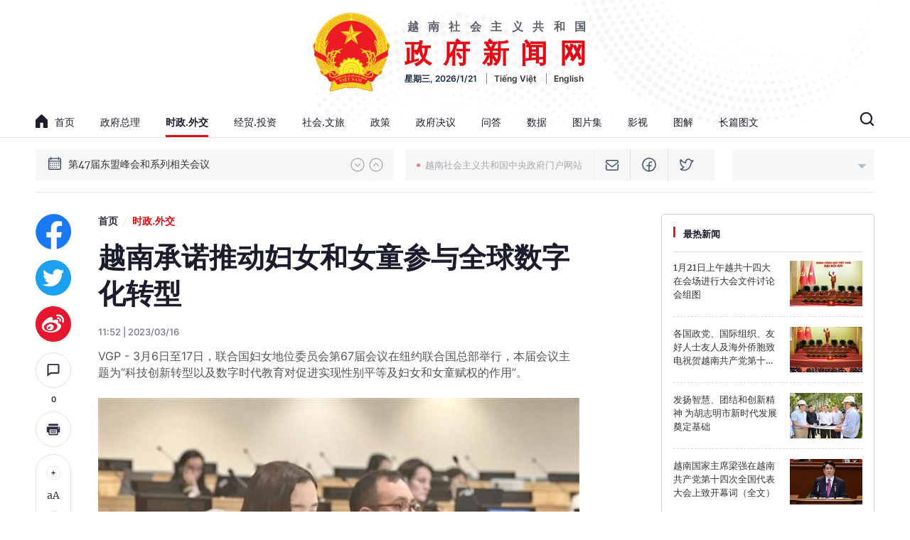

--- FILE ---
content_type: text/html; charset=utf-8
request_url: https://cn.baochinhphu.vn/%E8%B6%8A%E5%8D%97%E6%89%BF%E8%AF%BA%E6%8E%A8%E5%8A%A8%E5%A6%87%E5%A5%B3%E5%92%8C%E5%A5%B3%E7%AB%A5%E5%8F%82%E4%B8%8E%E5%85%A8%E7%90%83%E6%95%B0%E5%AD%97%E5%8C%96%E8%BD%AC%E5%9E%8B-116230316125643776.htm
body_size: 25459
content:

<!DOCTYPE html>
<html lang="zh-CN">
<head>
    <!-- Robots -->
    <meta name="googlebot" content="noarchive" />
    <meta name="robots" content="index, follow" />

    <title>越南承诺推动妇女和女童参与全球数字化转型</title>
    <meta name="description" content="VGP - 3月6日至17日，联合国妇女地位委员会第67届会议在纽约联合国总部举行，本届会议主题为“科技创新转型以及数字时代教育对促进实现性别平等及妇女和女童赋权的作用”。" />
	<meta name="keywords" content="" />
	<meta name="news_keywords" content="" />
	<meta property="og:title" content="越南承诺推动妇女和女童参与全球数字化转型" />
	<meta property="og:description" content="VGP - 3月6日至17日，联合国妇女地位委员会第67届会议在纽约联合国总部举行，本届会议主题为“科技创新转型以及数字时代教育对促进实现性别平等及妇女和女童赋权的作用”。" />

    <meta name="author" content="cn.baochinhphu.vn" />
    <meta name="copyright" content="&#xA9; &#x8D8A;&#x5357;&#x653F;&#x5E9C;&#x7F51;&#x7AD9;" />

    <!-- Open Graph data -->
        <meta property="og:type" content="website" />
    <meta property="og:site_name" content="cn.baochinhphu.vn" />
    <meta property="og:rich_attachment" content="true" />
    <meta property="og:url" content="https://cn.baochinhphu.vn/%E8%B6%8A%E5%8D%97%E6%89%BF%E8%AF%BA%E6%8E%A8%E5%8A%A8%E5%A6%87%E5%A5%B3%E5%92%8C%E5%A5%B3%E7%AB%A5%E5%8F%82%E4%B8%8E%E5%85%A8%E7%90%83%E6%95%B0%E5%AD%97%E5%8C%96%E8%BD%AC%E5%9E%8B-116230316125643776.htm" />
        <meta property="og:image" content="https://bcp.cdnchinhphu.vn/zoom/600_315/359255642496790528/2023/3/16/photo-1678946121246-16789461214901381738455-0-0-348-557-crop-1678946158569195895919.jpg" />
        <meta property="og:image:type" content="image/jpg" />
    <meta property="og:image:width" content="600" />
    <meta property="og:image:height" content="315" />
    <meta name="viewport" content="width=device-width, initial-scale=1.0">

        <meta property="article:published_time" content="2023-03-16T11:52:00&#x2B;07:00" />
        <meta property="article:modified_time" content="2023-03-18T11:54:00&#x2B;07:00" />
        <link rel="canonical" href="https://cn.baochinhphu.vn/%E8%B6%8A%E5%8D%97%E6%89%BF%E8%AF%BA%E6%8E%A8%E5%8A%A8%E5%A6%87%E5%A5%B3%E5%92%8C%E5%A5%B3%E7%AB%A5%E5%8F%82%E4%B8%8E%E5%85%A8%E7%90%83%E6%95%B0%E5%AD%97%E5%8C%96%E8%BD%AC%E5%9E%8B-116230316125643776.htm" />
        <meta property="fb:app_id" content="472720487757187" />

    <!-- GOOGLE SEARCH STRUCTURED DATA FOR ARTICLE -->
                            <script type="application/ld+json">
                                {
                                    "@context": "http://schema.org",
                                    "@type": "NewsArticle",
                                    "mainEntityOfPage":{
                                        "@type":"WebPage",
                                        "@id":"https://cn.baochinhphu.vn/%E8%B6%8A%E5%8D%97%E6%89%BF%E8%AF%BA%E6%8E%A8%E5%8A%A8%E5%A6%87%E5%A5%B3%E5%92%8C%E5%A5%B3%E7%AB%A5%E5%8F%82%E4%B8%8E%E5%85%A8%E7%90%83%E6%95%B0%E5%AD%97%E5%8C%96%E8%BD%AC%E5%9E%8B-116230316125643776.htm"
                                    },
                                    "headline": "越南承诺推动妇女和女童参与全球数字化转型",
                                    "description": "VGP - 3月6日至17日，联合国妇女地位委员会第67届会议在纽约联合国总部举行，本届会议主题为“科技创新转型以及数字时代教育对促进实现性别平等及妇女和女童赋权的作用”。",
                                    "image": {
                                        "@type": "ImageObject",
                                        "url": "https://bcp.cdnchinhphu.vn/zoom/600_315/359255642496790528/2023/3/16/photo-1678946121246-16789461214901381738455-0-0-348-557-crop-1678946158569195895919.jpg",
                                        "width" : 600,
                                        "height" : 315
                                    },
                                    "datePublished": "2023-03-16T11:52:00+07:00",
                                    "dateModified": "2023-03-18T11:54:00+07:00",
                                    "author": {
                                        "@type": "Person",
                                        "name": ""
                                    },
                                    "publisher": {
                                        "@type": "Organization",
                                        "name": "cn.baochinhphu.vn",
                                        "logo": {
                                            "@type": "ImageObject",
                                            "url": "https://static.mediacdn.vn/baochinhphu/image/logo.png",
                                            "width": 60,
                                            "height": 60
                                        }
                                    }
                                }
                            </script><!-- GOOGLE BREADCRUMB STRUCTURED DATA -->
                    <script type="application/ld+json">
                        {
                            "@context": "http://schema.org",
                            "@type": "BreadcrumbList",
                            "itemListElement": [
                                {
                                    "@type": "ListItem",
                                    "position": 1,
                                    "item": {
                                        "@id": "https://cn.baochinhphu.vn",
                                        "name": "首页"
                                    }
                                },{
                                    "@type": "ListItem",
                                    "position": 2,
                                    "item": {
                                        "@id": "https://cn.baochinhphu.vn/%E6%97%B6%E6%94%BF%E5%A4%96%E4%BA%A4.htm",
                                        "name": "时政.外交"
                                    }
                                }            
                            ]
                        }
                    </script><script type="application/ld+json">
            {
                "@context": "http://schema.org",
                "@type": "Organization",
                    "name":"cn.baochinhphu.vn", 
                    "url": "https://cn.baochinhphu.vn",
                                "logo": "https://static.mediacdn.vn/baochinhphu/image/logo.png", 
                    "email": "mailto:",
                    "sameAs":[],
     
                "contactPoint": [{
                    "@type": "ContactPoint",
                    "telephone": "080.43802-080.43162",
                    "contactType": "customer service"
                    }],
                "address": {
                "@type": "PostalAddress",
                "addressLocality": "巴亭郡",
                "addressRegion": "河内市",
                "addressCountry": "越南",
                "postalCode":"100000",
                "streetAddress": "河内市巴亭郡，黎红枫街 16 号"
                }
                }
                </script>

    <!-- DNS PREFETCH -->
    <meta http-equiv="x-dns-prefetch-control" content="on" />
    <link rel="dns-prefetch" href="https://static.mediacdn.vn/">
    <link rel="dns-prefetch" href="https://bcp.cdnchinhphu.vn">
    <link rel="dns-prefetch" href="https://videothumbs.mediacdn.vn/">
    <link rel="dns-prefetch" href="https://videothumbs-ext.mediacdn.vn/">

    <!-- DESKTOP LIVE HEADER CONFIG -->
        <meta name="google-site-verification" content="EpfKPU7PSHfjRsPsgt2kVCCopI-o1I8bzHcg3VHYmWU" />

    <!-- FAVICON -->
    <link rel="shortcut icon" href="https://static.mediacdn.vn/baochinhphu/image/favicon1.png" type="image/x-icon" />
    <meta name="GENERATOR" content="https://cn.baochinhphu.vn" />

    <meta http-equiv="Content-Type" content="text/html; charset=utf-8" />
    <meta http-equiv="refresh" content="3600" />
    <meta http-equiv="audience" content="General">
    <meta http-equiv="content-language" content="zh-CN" />
    <meta name="revisit-after" content="1 days">

    <!-- PAGE CONFIG -->
    
<script nonce="sclotusinnline" type="text/javascript">
        var _ADM_Channel = '%2f%25E6%2597%25B6%25E6%2594%25BF%25E5%25A4%2596%25E4%25BA%25A4%2fdetail%2f';
</script>
<script nonce="sclotusinnline">
        var pageSettings = {
            DomainAPI: "https://s.chinhphu.vn",
            Domain: "https://cn.baochinhphu.vn",
            sharefbApiDomain: "https://sharefb.cnnd.vn",
            videoplayer: "https://vcplayer.mediacdn.vn",
            VideoToken: "[base64]",
            ajaxDomain: "https://hotroapi.chinhphu.vn",
            commentSiteName: "cn.baochinhphu.vn",
            allowComment: "false",
            fb_appid: "472720487757187"
        }
</script>

    <!-- Admicro Tag Manager -->
<script nonce="sclotusinnline">(function(a, b, d, c, e) { a[c] = a[c] || [];
a[c].push({ "atm.start": (new Date).getTime(), event: "atm.js" });
a = b.getElementsByTagName(d)[0]; b = b.createElement(d); b.async = !0;
b.src = "//deqik.com/tag/corejs/" + e + ".js"; a.parentNode.insertBefore(b, a)
})(window, document, "script", "atmDataLayer", "ATM1Y9G52IV4B");</script>
<!-- End Admicro Tag Manager -->
    

        <link href="https://static.mediacdn.vn/baochinhphu/css/china.common.min.16032022v1.css" rel="stylesheet" />


<style>
    @Media(Max-width:1280px) {
        body { min-width: 1200px; }
        .container { width: 1200px !important; }
    }
</style>

    

    <link href="https://static.mediacdn.vn/baochinhphu/css/china.detail.min.25052022v1.css" rel="stylesheet" />


<style>
    .sp-avatar{
        margin-bottom:20px;
    }
</style>

    
    <script src="https://static.amcdn.vn/tka/cdn.js"></script>
    <script nonce="sclotusinnline">
        var arfAsync = arfAsync || [];
        (function (w) {

            var a = document.createElement("script");
            a.type = "text/javascript"; a.async = !0;
            a.src = "https://media1.admicro.vn/cms/Arf.min.js";
            a.onerror = function () {
                window.arferrorload = true;
            };
            var b = document.getElementsByTagName("script")[0];
            b.parentNode.insertBefore(a, b);
        })(window);
    </script>

</head>
<body class="detail-page">
    <div id="admwrapper" data-role="page">
        
<div class="header">
    <div class="container">
        <div class="header__middle">
            <div class="header__logo">
                    <a href="/" title="" class="header__logo-avt">
                        <img src="https://static.mediacdn.vn/baochinhphu/image/logo_bcp.png" alt="">
                    </a>
                <div class="header__lcontent">
                    <p class="text">越南社会主义共和国</p>
                    <p class="name">政府新闻网</p>
                    <div class="header__laction">
                        <span class="time"></span>
                        <a href="https://baochinhphu.vn/" rel="nofollow" target="_blank" class="language-item">Tiếng Việt</a>
                        <a href="https://en.baochinhphu.vn" rel="nofollow" target="_blank" class="language-item">English</a>
                    </div>
                </div>
            </div>

            <div class="header__nav">
                <div class="header__menu">
                    <ul>
                        <li>
                            <a href="/" title="首页" class="nav-link">
                                <span class="icon">
                                    <svg width="17" height="19" viewBox="0 0 17 19" fill="none" xmlns="http://www.w3.org/2000/svg">
                                        <path d="M0.311313 7.45533L7.74881 0.29931C8.16372 -0.0997699 8.83628 -0.0997699 9.25119 0.29931L16.6887 7.45533C16.8879 7.64701 17 7.90698 17 8.17809V17.9777C17 18.5423 16.5243 19 15.9375 19H10.625V11.844H6.375V19H1.0625C0.475703 19 0 18.5423 0 17.9777V8.17809C0 7.90698 0.112041 7.64701 0.311313 7.45533Z" fill="#1B1D2D" />
                                    </svg>
                                </span>
                                首页
                            </a>
                        </li>
                        
        <li>
            <a href="/%E6%94%BF%E5%BA%9C%E6%80%BB%E7%90%86.htm" title="&#x653F;&#x5E9C;&#x603B;&#x7406;" class="nav-link">&#x653F;&#x5E9C;&#x603B;&#x7406;</a>
                <div class="nav-sub">
                        <a class="nav-sub-link" href="/%E6%94%BF%E5%BA%9C%E6%80%BB%E7%90%86/%E8%A6%81%E9%97%BB.htm" title="&#x8981;&#x95FB;">&#x8981;&#x95FB;</a>
                        <a class="nav-sub-link" href="/%E6%94%BF%E5%BA%9C%E6%80%BB%E7%90%86/%E6%80%BB%E7%90%86%E6%8C%87%E5%AF%BC.htm" title="&#x603B;&#x7406;&#x6307;&#x5BFC;">&#x603B;&#x7406;&#x6307;&#x5BFC;</a>
                        <a class="nav-sub-link" href="/%E6%94%BF%E5%BA%9C%E6%80%BB%E7%90%86/%E6%80%BB%E7%90%86%E5%8A%A8%E6%80%81.htm" title="&#x603B;&#x7406;&#x52A8;&#x6001;">&#x603B;&#x7406;&#x52A8;&#x6001;</a>
                        <a class="nav-sub-link" href="/%E6%94%BF%E5%BA%9C%E6%80%BB%E7%90%86/%E5%9B%BE%E7%89%87.htm" title="&#x56FE;&#x7247;">&#x56FE;&#x7247;</a>
                        <a class="nav-sub-link" href="/%E6%94%BF%E5%BA%9C%E6%80%BB%E7%90%86/%E6%80%BB%E7%90%86%E8%AE%B2%E8%AF%9D.htm" title="&#x603B;&#x7406;&#x8BB2;&#x8BDD;">&#x603B;&#x7406;&#x8BB2;&#x8BDD;</a>
                </div>
        </li>
        <li>
            <a href="/%E6%97%B6%E6%94%BF%E5%A4%96%E4%BA%A4.htm" title="&#x65F6;&#x653F;.&#x5916;&#x4EA4;" class="nav-link">&#x65F6;&#x653F;.&#x5916;&#x4EA4;</a>
        </li>
        <li>
            <a href="/%E7%BB%8F%E8%B4%B8%E6%8A%95%E8%B5%84.htm" title="&#x7ECF;&#x8D38;.&#x6295;&#x8D44;" class="nav-link">&#x7ECF;&#x8D38;.&#x6295;&#x8D44;</a>
        </li>
        <li>
            <a href="/%E7%A4%BE%E4%BC%9A%E6%96%87%E6%97%85.htm" title="&#x793E;&#x4F1A;.&#x6587;&#x65C5;" class="nav-link">&#x793E;&#x4F1A;.&#x6587;&#x65C5;</a>
        </li>
        <li>
            <a href="/%E6%94%BF%E7%AD%96.htm" title="&#x653F;&#x7B56;" class="nav-link">&#x653F;&#x7B56;</a>
        </li>
        <li>
            <a href="/%E6%94%BF%E5%BA%9C%E5%86%B3%E8%AE%AE.htm" title="&#x653F;&#x5E9C;&#x51B3;&#x8BAE;" class="nav-link">&#x653F;&#x5E9C;&#x51B3;&#x8BAE;</a>
        </li>
        <li>
            <a href="/%E9%97%AE%E7%AD%94.htm" title="&#x95EE;&#x7B54;" class="nav-link">&#x95EE;&#x7B54;</a>
        </li>
        <li>
            <a href="/%E6%95%B0%E6%8D%AE.htm" title="&#x6570;&#x636E;" class="nav-link">&#x6570;&#x636E;</a>
        </li>

                        <li>
                            <a href="/multimedia/photos.htm" title="图片集" class="nav-link">
                                图片集
                            </a>
                        </li>
                        <li>
                            <a href="/multimedia/video.htm" title="影视" class="nav-link">影视</a>
                        </li>
                        <li>
                            <a href="/multimedia/infographics.htm" title="图解" class="nav-link">图解</a>
                        </li>
                        <li>
                            <a href="/multimedia/longform.htm" title="长篇图文" class="nav-link">长篇图文</a>
                        </li>
                    </ul>
                </div>
                <div class="header__search-layout">
                    <a href="" title="" class="header__search">
                        <svg width="21" height="21" viewBox="0 0 21 21" fill="none" xmlns="http://www.w3.org/2000/svg">
                            <path fill-rule="evenodd" clip-rule="evenodd" d="M2.95285 9.42188C2.95285 5.84928 5.84901 2.95312 9.4216 2.95312C12.9942 2.95312 15.8904 5.84928 15.8904 9.42188C15.8904 12.9945 12.9942 15.8906 9.4216 15.8906C5.84901 15.8906 2.95285 12.9945 2.95285 9.42188ZM9.4216 0.796875C4.65814 0.796875 0.7966 4.65842 0.7966 9.42188C0.7966 14.1853 4.65814 18.0469 9.4216 18.0469C11.4146 18.0469 13.2497 17.3709 14.7102 16.2357L18.3618 19.8874C18.7829 20.3085 19.4655 20.3085 19.8865 19.8874C20.3076 19.4664 20.3076 18.7838 19.8865 18.3627L16.2349 14.7111C17.3704 13.2505 18.0466 11.4152 18.0466 9.42188C18.0466 4.65842 14.1851 0.796875 9.4216 0.796875Z" fill="#1B1D2D" />
                        </svg>

                    </a>
                    <div class="search-form">
                        <input class="btn-search" />
                        <a href="" title="" class="submit-search">
                            <svg width="21" height="21" viewBox="0 0 21 21" fill="none" xmlns="http://www.w3.org/2000/svg">
                                <path fill-rule="evenodd" clip-rule="evenodd" d="M2.95285 9.42188C2.95285 5.84928 5.84901 2.95312 9.4216 2.95312C12.9942 2.95312 15.8904 5.84928 15.8904 9.42188C15.8904 12.9945 12.9942 15.8906 9.4216 15.8906C5.84901 15.8906 2.95285 12.9945 2.95285 9.42188ZM9.4216 0.796875C4.65814 0.796875 0.7966 4.65842 0.7966 9.42188C0.7966 14.1853 4.65814 18.0469 9.4216 18.0469C11.4146 18.0469 13.2497 17.3709 14.7102 16.2357L18.3618 19.8874C18.7829 20.3085 19.4655 20.3085 19.8865 19.8874C20.3076 19.4664 20.3076 18.7838 19.8865 18.3627L16.2349 14.7111C17.3704 13.2505 18.0466 11.4152 18.0466 9.42188C18.0466 4.65842 14.1851 0.796875 9.4216 0.796875Z" fill="#1B1D2D" />
                            </svg>
                        </a>
                    </div>
                </div>
            </div>
        </div>
    </div>
</div>
        <div class="main">
            
<div class="layout__hot-tag">
    <div class="container">
        <div class="layout__ht-flex">
            
    <div class="layout__ht-list">
        <span class="icon-left">
            <svg width="20" height="20" viewBox="0 0 20 20" fill="none" xmlns="http://www.w3.org/2000/svg">
                <path d="M16.8906 2.40625H16.0469V1H14.6406V2.40625H5.35938V1H3.95312V2.40625H3.10938C1.94627 2.40625 1 3.35252 1 4.51562V16.8906C1 18.0537 1.94627 19 3.10938 19H16.8906C18.0537 19 19 18.0537 19 16.8906V4.51562C19 3.35252 18.0537 2.40625 16.8906 2.40625ZM17.5938 16.8906C17.5938 17.2783 17.2783 17.5938 16.8906 17.5938H3.10938C2.72167 17.5938 2.40625 17.2783 2.40625 16.8906V7.60938H17.5938V16.8906ZM17.5938 6.20312H2.40625V4.51562C2.40625 4.12792 2.72167 3.8125 3.10938 3.8125H3.95312V5.21875H5.35938V3.8125H14.6406V5.21875H16.0469V3.8125H16.8906C17.2783 3.8125 17.5938 4.12792 17.5938 4.51562V6.20312Z" fill="#3B4E68" />
                <path d="M5.07812 9.08594H3.67188V10.4922H5.07812V9.08594Z" fill="#3B4E68" />
                <path d="M7.89062 9.08594H6.48438V10.4922H7.89062V9.08594Z" fill="#3B4E68" />
                <path d="M10.7031 9.08594H9.29688V10.4922H10.7031V9.08594Z" fill="#3B4E68" />
                <path d="M13.5156 9.08594H12.1094V10.4922H13.5156V9.08594Z" fill="#3B4E68" />
                <path d="M16.3281 9.08594H14.9219V10.4922H16.3281V9.08594Z" fill="#3B4E68" />
                <path d="M5.07812 11.8984H3.67188V13.3047H5.07812V11.8984Z" fill="#3B4E68" />
                <path d="M7.89062 11.8984H6.48438V13.3047H7.89062V11.8984Z" fill="#3B4E68" />
                <path d="M10.7031 11.8984H9.29688V13.3047H10.7031V11.8984Z" fill="#3B4E68" />
                <path d="M13.5156 11.8984H12.1094V13.3047H13.5156V11.8984Z" fill="#3B4E68" />
                <path d="M5.07812 14.7109H3.67188V16.1172H5.07812V14.7109Z" fill="#3B4E68" />
                <path d="M7.89062 14.7109H6.48438V16.1172H7.89062V14.7109Z" fill="#3B4E68" />
                <path d="M10.7031 14.7109H9.29688V16.1172H10.7031V14.7109Z" fill="#3B4E68" />
                <path d="M13.5156 14.7109H12.1094V16.1172H13.5156V14.7109Z" fill="#3B4E68" />
                <path d="M16.3281 11.8984H14.9219V13.3047H16.3281V11.8984Z" fill="#3B4E68" />
            </svg>
        </span>
        <div class="layout__ht-swiper">
            <div class="swiper-container ht-swiper">
                <div class="swiper-wrapper">
                        <div class="swiper-slide">
                            <a href="/topic/%E8%8C%83%E6%98%8E%E6%94%BF%E6%80%BB%E7%90%86%E8%AE%BF%E9%97%AE%E7%A7%91%E5%A8%81%E7%89%B9%E4%B8%8E%E9%98%BF%E5%B0%94%E5%8F%8A%E5%88%A9%E4%BA%9A%E5%B9%B6%E5%87%BA%E5%B8%ADG20%E5%B3%B0%E4%BC%9A-282.htm" title="&#x8303;&#x660E;&#x653F;&#x603B;&#x7406;&#x8BBF;&#x95EE;&#x79D1;&#x5A01;&#x7279;&#x4E0E;&#x963F;&#x5C14;&#x53CA;&#x5229;&#x4E9A;&#x5E76;&#x51FA;&#x5E2D;G20&#x5CF0;&#x4F1A;" class="item">
                                &#x8303;&#x660E;&#x653F;&#x603B;&#x7406;&#x8BBF;&#x95EE;&#x79D1;&#x5A01;&#x7279;&#x4E0E;&#x963F;&#x5C14;&#x53CA;&#x5229;&#x4E9A;&#x5E76;&#x51FA;&#x5E2D;G20&#x5CF0;&#x4F1A;
                            </a>
                        </div>
                        <div class="swiper-slide">
                            <a href="/topic/%E7%AC%AC47%E5%B1%8A%E4%B8%9C%E7%9B%9F%E5%B3%B0%E4%BC%9A%E5%92%8C%E7%B3%BB%E5%88%97%E7%9B%B8%E5%85%B3%E4%BC%9A%E8%AE%AE-280.htm" title="&#x7B2C;47&#x5C4A;&#x4E1C;&#x76DF;&#x5CF0;&#x4F1A;&#x548C;&#x7CFB;&#x5217;&#x76F8;&#x5173;&#x4F1A;&#x8BAE;" class="item">
                                &#x7B2C;47&#x5C4A;&#x4E1C;&#x76DF;&#x5CF0;&#x4F1A;&#x548C;&#x7CFB;&#x5217;&#x76F8;&#x5173;&#x4F1A;&#x8BAE;
                            </a>
                        </div>
                        <div class="swiper-slide">
                            <a href="/topic/%E8%8C%83%E6%98%8E%E6%AD%A3%E6%80%BB%E7%90%86%E5%AF%B9%E6%B3%95%E7%88%B1%E7%91%9E%E6%AC%A7%E6%B4%B23%E5%9B%BD%E8%BF%9B%E8%A1%8C%E8%AE%BF%E9%97%AE-260.htm" title="&#x8303;&#x660E;&#x6B63;&#x603B;&#x7406;&#x5BF9;&#x6CD5;&#x3001;&#x7231;&#x3001;&#x745E;&#x6B27;&#x6D32;3&#x56FD;&#x8FDB;&#x884C;&#x8BBF;&#x95EE;" class="item">
                                &#x8303;&#x660E;&#x6B63;&#x603B;&#x7406;&#x5BF9;&#x6CD5;&#x3001;&#x7231;&#x3001;&#x745E;&#x6B27;&#x6D32;3&#x56FD;&#x8FDB;&#x884C;&#x8BBF;&#x95EE;
                            </a>
                        </div>
                </div>
            </div>
        </div>
        <div class="layout__ht-swiper-nav">
            <div class="ht-swiper-button-next">
                <svg width="20" height="20" viewBox="0 0 20 20" fill="none" xmlns="http://www.w3.org/2000/svg">
                    <path d="M19 10C19 5.02944 14.9706 1 10 1C5.02944 1 1 5.02944 1 10C1 14.9706 5.02944 19 10 19C14.9706 19 19 14.9706 19 10Z" stroke="#2A2D40" stroke-opacity="0.4" stroke-width="1.2" stroke-miterlimit="10" />
                    <path d="M6.625 8.5L10 12.25L13.375 8.5" stroke="#2A2D40" stroke-opacity="0.4" stroke-width="1.2" stroke-linecap="round" stroke-linejoin="round" />
                </svg>
            </div>
            <div class="ht-swiper-button-prev">
                <svg width="20" height="20" viewBox="0 0 20 20" fill="none" xmlns="http://www.w3.org/2000/svg">
                    <path d="M19 10C19 14.9706 14.9706 19 10 19C5.02944 19 1 14.9706 1 10C1 5.02944 5.02944 1 10 1C14.9706 1 19 5.02944 19 10Z" stroke="#2A2D40" stroke-opacity="0.4" stroke-width="1.2" stroke-miterlimit="10" />
                    <path d="M6.625 11.5L10 7.75L13.375 11.5" stroke="#2A2D40" stroke-opacity="0.4" stroke-width="1.2" stroke-linecap="round" stroke-linejoin="round" />
                </svg>

            </div>
        </div>
    </div>


            <div class="layout__ht-link">
                <style>
                    .item-port { opacity: 0.5 }
                </style>
                <a href="https://zh.chinhphu.vn/" target="_blank" rel="nofollow" title="越南社会主义共和国中央政府门户网站" class="item item-port">
                    <span class="icon">
                        <svg width="5" height="5" viewBox="0 0 5 5" fill="none" xmlns="http://www.w3.org/2000/svg">
                            <circle cx="2.5" cy="2.5" r="2.5" fill="#E40913" />
                        </svg>
                    </span>
                    越南社会主义共和国中央政府门户网站
                </a>
                <a href="https://mail.chinhphu.vn/" title="Email" target="_blank" rel="nofollow" class="item">
                    <svg width="18" height="15" viewBox="0 0 18 15" fill="none" xmlns="http://www.w3.org/2000/svg">
                        <path d="M15.8906 0H2.10938C0.946266 0 0 0.970529 0 2.16346V3.94814L7.74109 9.8537C8.11758 10.1409 8.55879 10.2845 9 10.2845C9.44121 10.2845 9.88242 10.1409 10.2589 9.8537L18 3.94814V2.16346C18 0.970529 17.0537 0 15.8906 0ZM16.5938 3.22341L9.41966 8.69639C9.16864 8.8879 8.83136 8.8879 8.58037 8.69639L1.40625 3.22341V2.16346C1.40625 1.76582 1.72167 1.44231 2.10938 1.44231H15.8906C16.2783 1.44231 16.5938 1.76582 16.5938 2.16346V3.22341ZM16.5938 6.81847L18 5.74569V12.8365C18 14.0295 17.0537 15 15.8906 15H2.10938C0.946266 15 0 14.0295 0 12.8365V5.74569L1.40625 6.81847V12.8365C1.40625 13.2342 1.72167 13.5577 2.10938 13.5577H15.8906C16.2783 13.5577 16.5938 13.2342 16.5938 12.8365V6.81847Z" fill="#3B4E68" />
                    </svg>

                </a>
                <a href="https://www.facebook.com/VNGov" title="Facebook" target="_blank" rel="nofollow" class="item">
                    <svg width="20" height="20" viewBox="0 0 20 20" fill="none" xmlns="http://www.w3.org/2000/svg">
                        <path fill-rule="evenodd" clip-rule="evenodd" d="M10 1.5C5.44365 1.5 1.75 5.19365 1.75 9.75C1.75 14.3063 5.44365 18 10 18C14.5563 18 18.25 14.3063 18.25 9.75C18.25 5.19365 14.5563 1.5 10 1.5ZM0.25 9.75C0.25 4.36522 4.61522 0 10 0C15.3848 0 19.75 4.36522 19.75 9.75C19.75 15.1348 15.3848 19.5 10 19.5C4.61522 19.5 0.25 15.1348 0.25 9.75Z" fill="#3B4E68" />
                        <path fill-rule="evenodd" clip-rule="evenodd" d="M10.1287 6.12868C10.6913 5.56607 11.4544 5.25 12.25 5.25H13.75C14.1642 5.25 14.5 5.58579 14.5 6C14.5 6.41421 14.1642 6.75 13.75 6.75H12.25C11.8522 6.75 11.4706 6.90804 11.1893 7.18934C10.908 7.47064 10.75 7.85218 10.75 8.25V18.75C10.75 19.1642 10.4142 19.5 10 19.5C9.58579 19.5 9.25 19.1642 9.25 18.75V8.25C9.25 7.45435 9.56607 6.69129 10.1287 6.12868Z" fill="#3B4E68" />
                        <path fill-rule="evenodd" clip-rule="evenodd" d="M6.25 11.25C6.25 10.8358 6.58579 10.5 7 10.5H13C13.4142 10.5 13.75 10.8358 13.75 11.25C13.75 11.6642 13.4142 12 13 12H7C6.58579 12 6.25 11.6642 6.25 11.25Z" fill="#3B4E68" />
                    </svg>

                </a>
                <a href="https://twitter.com/VGPzhnews" title="Twitter" target="_blank" rel="nofollow" class="item">
                    <svg width="20" height="18" viewBox="0 0 20 18" fill="none" xmlns="http://www.w3.org/2000/svg">
                        <path d="M1.23756 15.0619C1.23756 15.0619 4.93807 14.3218 5.67817 12.1015C5.67817 12.1015 -0.24264 9.88122 1.23756 1.7401C1.23756 1.7401 4.19797 5.44061 8.63858 6.18071V4.70078C8.63866 3.85055 8.93147 3.02627 9.46778 2.36653C10.0041 1.70678 10.7512 1.25181 11.5835 1.07809C12.4158 0.904365 13.2825 1.0225 14.0379 1.41262C14.7934 1.80274 15.3915 2.44107 15.7317 3.22027L19 3.22031L16.0396 6.18071C16.0396 11.3614 12.3391 16.5421 5.67817 16.5421C2.71777 16.5421 1.23756 15.0619 1.23756 15.0619Z" stroke="#3B4E68" stroke-width="1.4" stroke-linecap="round" stroke-linejoin="round" />
                    </svg>

                </a>
            </div>
            <div class="layout__ht-weather home__weather">
                <div class="value label" id="divWeather">
                </div>

                <a href="javascript:;" rel="nofollow" title="" class="collapp-icon collapse ">
                    <svg width="11" height="6" viewBox="0 0 11 6" fill="none" xmlns="http://www.w3.org/2000/svg">
                        <path opacity="0.6" d="M10.9619 0.308655C10.9241 0.217292 10.86 0.139204 10.7778 0.0842643C10.6956 0.0293243 10.5989 5.83729e-08 10.5 0H0.500002C0.40111 -3.89443e-07 0.304439 0.0293245 0.222214 0.0842662C0.139988 0.139208 0.0759017 0.217299 0.0380584 0.308663C0.000215113 0.400028 -0.00968527 0.500563 0.00960935 0.597554C0.028904 0.694545 0.0765271 0.783637 0.146456 0.853562L5.14645 5.85355C5.19288 5.89998 5.248 5.93681 5.30866 5.96194C5.36932 5.98707 5.43434 6 5.5 6C5.56566 6 5.63068 5.98707 5.69134 5.96194C5.752 5.93681 5.80712 5.89998 5.85355 5.85355L10.8535 0.853562C10.9235 0.783636 10.9711 0.694543 10.9904 0.59755C11.0097 0.500557 10.9998 0.400021 10.9619 0.308655Z" fill="#7D92AE" />
                    </svg>
                </a>
                <div class="box_weather">
                    <input class="search_city" placeholder="City ​​name..." />
                    <ul>
                        <li class="itemWeather" value="2347719"><div class="label">An Giang</div></li>
                        <li class="itemWeather" value="20070078"><div class="label">Binh Duong</div></li>
                        <li class="itemWeather" value="20070086"><div class="label">Binh Phuoc</div></li>
                        <li class="itemWeather" value="2347731"><div class="label">Binh Thuan</div></li>
                        <li class="itemWeather" value="2347730"><div class="label">Binh Dinh</div></li>
                        <li class="itemWeather" value="20070081"><div class="label">Bac Lieu</div></li>
                        <li class="itemWeather" value="20070087"> <div class="label">Bac Giang</div></li>
                        <li class="itemWeather" value="20070084"> <div class="label">Bac Kan</div></li>
                        <li class="itemWeather" value="20070088"> <div class="label">Bac Ninh</div></li>
                        <li class="itemWeather" value="2347703"><div class="label">Ben Tre</div></li>
                        <li class="itemWeather" value="2347704"><div class="label">Cao Bang</div></li>
                        <li class="itemWeather" value="20070082"><div class="label">Ca Mau</div></li>
                        <li class="itemWeather" value="2347732"><div class="label">Can Tho</div></li>
                        <li class="itemWeather" value="28301718"><div class="label">Dien Bien</div></li>
                        <li class="itemWeather" value="20070085"><div class="label">Da Nang</div></li>
                        <li class="itemWeather" value="1252375"><div class="label">Da Lat</div></li>
                        <li class="itemWeather" value="2347720"><div class="label">Dak Lak</div></li>
                        <li class="itemWeather" value="28301719"><div class="label">Dak Nong</div></li>
                        <li class="itemWeather" value="2347721"><div class="label">Dong Nai</div></li>
                        <li class="itemWeather" value="2347722"><div class="label">Dong Thap</div></li>
                        <li class="itemWeather" value="2347733"><div class="label">Gia Lai</div></li>
                        <li class="itemWeather" value="2347727"><div class="label">Ha Noi</div></li>
                        <li class="itemWeather" value="2347728"><div class="label">Ho Chi Minh</div></li>
                        <li class="itemWeather" value="2347734"><div class="label">Ha Giang</div></li>
                        <li class="itemWeather" value="2347741"><div class="label">Ha Nam</div></li>
                        <li class="itemWeather" value="2347736"><div class="label">Ha Tinh</div></li>
                        <li class="itemWeather" value="2347737"><div class="label">Hoa Binh</div></li>
                        <li class="itemWeather" value="20070079"><div class="label">Hung Yen</div></li>
                        <li class="itemWeather" value="20070080"><div class="label">Hai Duong</div></li>
                        <li class="itemWeather" value="2347707"><div class="label">Hai Phong</div></li>
                        <li class="itemWeather" value="28301720"><div class="label">Hau Giang</div></li>
                        <li class="itemWeather" value="2347738"><div class="label">Khanh Hoa</div></li>
                        <li class="itemWeather" value="2347723"><div class="label">Kien Giang</div></li>
                        <li class="itemWeather" value="20070076"><div class="label">Kon Tum</div></li>
                        <li class="itemWeather" value="2347708"><div class="label">Lai Chau</div></li>
                        <li class="itemWeather" value="2347710"><div class="label">Long An</div></li>
                        <li class="itemWeather" value="2347740"><div class="label">Lao Cai</div></li>
                        <li class="itemWeather" value="2347709"><div class="label">Lam Dong</div></li>
                        <li class="itemWeather" value="2347718"><div class="label">Lang Son</div></li>
                        <li class="itemWeather" value="20070089"><div class="label">Nam Dinh</div></li>
                        <li class="itemWeather" value="2347742"><div class="label">Nghe An</div></li>
                        <li class="itemWeather" value="2347743"><div class="label">Ninh Binh</div></li>
                        <li class="itemWeather" value="2347744"><div class="label">Ninh Thuan</div></li>
                        <li class="itemWeather" value="20070091"> <div class="label">Phu Tho</div></li>
                        <li class="itemWeather" value="2347745"> <div class="label">Phu Yen</div></li>
                        <li class="itemWeather" value="2347746"> <div class="label">Quang Binh</div></li>
                        <li class="itemWeather" value="2347711"> <div class="label">Quang Nam</div></li>
                        <li class="itemWeather" value="20070077"> <div class="label">Quang Ngai</div></li>
                        <li class="itemWeather" value="2347712"> <div class="label">Quang Ninh</div></li>
                        <li class="itemWeather" value="2347747"> <div class="label">Quang Tri</div></li>
                        <li class="itemWeather" value="2347748"> <div class="label">Soc Trang</div></li>
                        <li class="itemWeather" value="2347713"> <div class="label">Son La</div></li>
                        <li class="itemWeather" value="2347715"> <div class="label">Thanh Hoa</div></li>
                        <li class="itemWeather" value="2347716"> <div class="label">Thai Binh</div></li>
                        <li class="itemWeather" value="20070083"> <div class="label">Thai Nguyen</div></li>
                        <li class="itemWeather" value="2347749">  <div class="label">Thua Thien Hue</div></li>
                        <li class="itemWeather" value="2347717"> <div class="label">Tien Giang</div></li>
                        <li class="itemWeather" value="2347750"> <div class="label">Tra Vinh</div></li>
                        <li class="itemWeather" value="2347751"> <div class="label">Tuyen Quang</div></li>
                        <li class="itemWeather" value="2347714"> <div class="label">Tay Ninh</div></li>
                        <li class="itemWeather" value="2347752"> <div class="label">Vinh Long</div></li>
                        <li class="itemWeather" value="20070090"> <div class="label">Vinh Phuc</div></li>
                        <li class="itemWeather" value="2347729"> <div class="label">Vung Tau</div></li>
                        <li class="itemWeather" value="2347753"> <div class="label">Yen Bai</div></li>
                    </ul>
                </div>
            </div>
        </div>


        <div class="ads-top" style="margin:10px 0">
                <zone id="lc48okls"></zone>
    <script nonce="sclotusinnline">
        arfAsync.push("lc48okls");
    </script>

        </div>
    </div>
</div>

            
    <script nonce="sclotusinnline" type="text/javascript">
        (function (d, s, id) {
            var js, fjs = d.getElementsByTagName(s)[0];
            if (d.getElementById(id)) return;
            js = d.createElement(s); js.id = id;
            js.src = "//connect.facebook.net/en-US/all.js#xfbml=1&appId=472720487757187";
            fjs.parentNode.insertBefore(js, fjs);
        }(document, 'script', 'facebook-jssdk'));
    </script>
            <script src="https://ims.mediacdn.vn/micro/quiz/sdk/dist/play.js" type="text/javascript"></script>
        <script nonce="sclotusinnline">
    var relatedNewsIds = [];
        </script>
                <div class="detail__page">
                    <div class="container">
                        
    <div class="detail__pflex">
        <div class="detail__pmain">
            <div class="detail-container detailmaincontent" data-layout="1" data-key="keycd">
                
<div class="detail-scroll">
    <div class="detail-social">
        <a rel="nofollow" href="javascript:;" class="d-block mb-15 sharefb">
            <img src="https://static.mediacdn.vn/baochinhphu/image/china/fb.png">
        </a>
        <a href="https://twitter.com/intent/tweet?text=&#x8D8A;&#x5357;&#x627F;&#x8BFA;&#x63A8;&#x52A8;&#x5987;&#x5973;&#x548C;&#x5973;&#x7AE5;&#x53C2;&#x4E0E;&#x5168;&#x7403;&#x6570;&#x5B57;&#x5316;&#x8F6C;&#x578B; https://cn.baochinhphu.vn/%E8%B6%8A%E5%8D%97%E6%89%BF%E8%AF%BA%E6%8E%A8%E5%8A%A8%E5%A6%87%E5%A5%B3%E5%92%8C%E5%A5%B3%E7%AB%A5%E5%8F%82%E4%B8%8E%E5%85%A8%E7%90%83%E6%95%B0%E5%AD%97%E5%8C%96%E8%BD%AC%E5%9E%8B-116230316125643776.htm" target="_blank" rel="nofollow" title="twitter" class="d-block mb-15">
            <img src="https://static.mediacdn.vn/baochinhphu/image/china/tw.png">
        </a>
        <a rel="nofollow" href="javascript:;"  title="" class="d-block mb-15 wei">
            <img src="https://static.mediacdn.vn/baochinhphu/image/china/wei.png">

        </a>
        <a href="#commentpage" title="读者意见">
            <span class="icon">
                <svg width="18" height="18" viewBox="0 0 18 18" fill="none" xmlns="http://www.w3.org/2000/svg">
                    <path d="M0.564941 17.8569V2.11134C0.564941 1.02433 1.40417 0.143147 2.43941 0.143147H15.5607C16.5959 0.143147 17.4351 1.02433 17.4351 2.11134V11.9523C17.4351 13.0393 16.5959 13.9205 15.5607 13.9205H6.18834C5.78264 13.9197 5.38777 14.0579 5.06366 14.3141L0.564941 17.8569ZM2.43941 2.11134V13.9205L4.43946 12.3459C4.76341 12.0894 5.15839 11.9511 5.56414 11.9523H15.5607V2.11134H2.43941Z" fill="#2A2D40"></path>
                </svg>
            </span>
            <span class="count">0</span>
        </a>
        <a href="/print/%E8%B6%8A%E5%8D%97%E6%89%BF%E8%AF%BA%E6%8E%A8%E5%8A%A8%E5%A6%87%E5%A5%B3%E5%92%8C%E5%A5%B3%E7%AB%A5%E5%8F%82%E4%B8%8E%E5%85%A8%E7%90%83%E6%95%B0%E5%AD%97%E5%8C%96%E8%BD%AC%E5%9E%8B-116230316125643776.htm" target="_blank">
            <span class="icon">
                <svg width="20" height="17" viewBox="0 0 20 17" fill="none" xmlns="http://www.w3.org/2000/svg">
                    <path fill-rule="evenodd" clip-rule="evenodd" d="M16.6274 0.54808H3.37173V3.1886H16.6274V0.54808ZM17.953 4.51946H2.04625C1.31454 4.51946 0.720686 5.11331 0.721348 5.84502V12.4675H3.37247V15.1173C3.37247 15.8504 3.96633 16.4442 4.69936 16.4442H15.3045C16.0349 16.4442 16.6274 15.8524 16.6274 15.1213V12.4675H19.2786V5.83972C19.2786 5.10735 18.6847 4.51946 17.953 4.51946ZM17.953 7.17059H16.6274V5.84502H17.953V7.17059ZM15.3019 15.124H4.69737V8.49085H15.3019V15.124ZM6.02298 9.82172H13.9764V11.1473H6.02298V9.82172ZM13.9764 12.4728H6.02298V13.7984H13.9764V12.4728Z" fill="#2A2D40"></path>
                </svg>

            </span>
        </a>
        <a href="javascript:;" rel="nofollow" title="Increase font size" class="btn-font">
            <span class="plus">
                <svg width="22" height="23" viewBox="0 0 22 23" fill="none" xmlns="http://www.w3.org/2000/svg">
                    <rect x="0.5" y="0.996155" width="21" height="21" rx="10.5" fill="white"></rect>
                    <path d="M13.9923 12.0339H11.5756V14.5518H10.4116V12.0339H8.00757V10.9458H10.4116V8.44054H11.5756V10.9458H13.9923V12.0339Z" fill="black"></path>
                    <rect x="0.5" y="0.996155" width="21" height="21" rx="10.5" stroke="#DFE0E3"></rect>
                </svg>

            </span>
            <span class="font">
                aA
            </span>
            <span class="minus">
                <svg width="22" height="23" viewBox="0 0 22 23" fill="none" xmlns="http://www.w3.org/2000/svg">
                    <rect x="0.5" y="0.996124" width="21" height="21" rx="10.5" fill="white"></rect>
                    <path d="M12.9233 10.9141V12.0781H9.0769V10.9141H12.9233Z" fill="black"></path>
                    <rect x="0.5" y="0.996124" width="21" height="21" rx="10.5" stroke="#DFE0E3"></rect>
                </svg>

            </span>
        </a>
    </div>
</div>
<script nonce="sclotusinnline" type="text/javascript">
    (runinit = window.runinit || []).push(function () {
        function shareWei() { var d = document, e = encodeURIComponent, s1 = window.getSelection, s2 = d.getSelection, s3 = d.selection, s = s1 ? s1() : s2 ? s2() : s3 ? s3.createRange().text : '', r = 'http://service.weibo.com/share/share.php?url=' + e(d.location.href) + '&title=' + e(d.title), x = function () { if (!window.open(r, 'weibo', 'toolbar=0,resizable=1,scrollbars=yes,status=1,width=450,height=330')) location.href = r + '&r=1' }; if (/Firefox/.test(navigator.userAgent)) { setTimeout(x, 0) } else { x() } }

        if ($('.btn-font').length > 0) {
            $('.plus').off('click').on('click', function () {
                fontchange(1);
            });
            $('.minus').off('click').on('click', function () {
                fontchange(-1);
            });
            $('.font').off('click').on('click', function () {
                fontdefault();
            });
        }
        if ($('.sharefb').length > 0) {
            $('.sharefb').off('click').on('click', function () {
                fbClient.shareClick('https://cn.baochinhphu.vn/%E8%B6%8A%E5%8D%97%E6%89%BF%E8%AF%BA%E6%8E%A8%E5%8A%A8%E5%A6%87%E5%A5%B3%E5%92%8C%E5%A5%B3%E7%AB%A5%E5%8F%82%E4%B8%8E%E5%85%A8%E7%90%83%E6%95%B0%E5%AD%97%E5%8C%96%E8%BD%AC%E5%9E%8B-116230316125643776.htm');
            });
        }

        if ($('.wei').length > 0) {
            $('.wei').off('click').on('click', function () {
                shareWei();
            });
        }
    });
</script>
                <div class="detail-mcontent">
                    
    <div class="detail-breadcrumb">
        <ul>
            <li>
                <a href="/" title="首页" data-role="cate-name">
                    首页
                </a>
            </li>
            <li>
                <a href="/%E6%97%B6%E6%94%BF%E5%A4%96%E4%BA%A4.htm" title="&#x65F6;&#x653F;.&#x5916;&#x4EA4;" data-role="cate-name">
                    &#x65F6;&#x653F;.&#x5916;&#x4EA4;
                </a>
            </li>
        </ul>
    </div>

                    
                    <h1 class="detail-title" data-role="title">&#x8D8A;&#x5357;&#x627F;&#x8BFA;&#x63A8;&#x52A8;&#x5987;&#x5973;&#x548C;&#x5973;&#x7AE5;&#x53C2;&#x4E0E;&#x5168;&#x7403;&#x6570;&#x5B57;&#x5316;&#x8F6C;&#x578B;</h1>
                    <div class="detail-time mb-15">
                        <div data-role="publishdate">
                            11:52 | 2023/03/16
                        </div>
                    </div>
                    <h2 class="detail-sapo" data-role="sapo">
                        VGP - 3月6日至17日，联合国妇女地位委员会第67届会议在纽约联合国总部举行，本届会议主题为“科技创新转型以及数字时代教育对促进实现性别平等及妇女和女童赋权的作用”。
                    </h2>
                    <!--<div class="detail-info">
        <div class="detail-author-top">-->
                    <!--<p class="detail-author-top-content">
                <a href="javascript:;" rel="nofollow" title="" class="detail-author-top-name"></a>
            </p>
        </div>
    </div>-->
                    <div class="detail-content afcbc-body clearfix" data-role="content">
                        <figure class="VCSortableInPreviewMode small-img" type="Photo" style=""><div><img src="https://bcp.cdnchinhphu.vn/359255642496790528/2023/3/16/photo-1678946121246-16789461214901381738455.jpg" id="img_560703459802329088" w="620" h="348" alt="越南承诺推动妇女和女童参与全球数字化转型 - Ảnh 1." title="越南承诺推动妇女和女童参与全球数字化转型 - Ảnh 1." rel="lightbox" photoid="560703459802329088" data-original="https://bcp.cdnchinhphu.vn/359255642496790528/2023/3/16/photo-1678946121246-16789461214901381738455.jpg" type="photo" style="max-width:100%;" width="" height=""></div><figcaption class="PhotoCMS_Caption"><p data-placeholder="Nhập chú thích ảnh">越南常驻联合国代表团副团长、公使衔参赞黎氏明钗</p></figcaption></figure><p dir="ltr"><span lang="zh-CN">越南常驻联合国</span><span lang="zh-CN">代表团副团</span><span lang="zh-CN">长、公使衔参赞黎氏明钗在会议上发言时强调，通过数字创新和技术促进性别平等，需要各国政府的政治决心以及社会各界的实现转型的意愿。黎氏明钗强调了越南在这一领域上取得的成就，包括政府通过了《2025 年国家数字化转型计划和2030 年愿景》，以及越南首次举行国家数字化转型日活动。</span></p><p dir="ltr"><span lang="zh-CN">越南在促进性别平等方面取得了许多成就，包括越南在世界性别发展指数排行榜中的整体排名第 83 位；女性的经济活动参与度排名第31位；女性劳动力参与率为62.5%，高于全球平均水平（56%）。越南企业和女性主导企业都享有利用数字技术和在线应用程序的平等发展条件。</span></p><p dir="ltr"><span lang="zh-CN">为了促进妇女和女童参与全球数字化转型进程，越南代表还分享了一些经验，包括需要继续消除在职业导向、自然科学培训等领域存在的性别偏见等的障碍;弥合数字性别鸿沟；确保女性和女童能够享受到数字技术和科学技术发展所带来的成果；通过引导广大妇女和女童学习数字化转型时代的知识和技能加强妇女和女童赋权。</span></p><p dir="ltr"><span xml:space="preserve"> </span></p><p dir="ltr"><span xml:space="preserve"> </span></p><p dir="ltr"><br></p><p dir="ltr"><br></p><!--Thu Mar 16 2023 11:52:00 GMT+0700 (Giờ Đông Dương) -- Thu Mar 16 2023 11:52:00 GMT+0700 (Giờ Đông Dương) -- Sat Mar 18 2023 11:52:55 GMT+0700 (Giờ Đông Dương)--><br />
                    </div>
                    




                </div>
            </div>
            
    <div class="detail-like-fb">
        <div class="fb-like" data-href="https://cn.baochinhphu.vn/%E8%B6%8A%E5%8D%97%E6%89%BF%E8%AF%BA%E6%8E%A8%E5%8A%A8%E5%A6%87%E5%A5%B3%E5%92%8C%E5%A5%B3%E7%AB%A5%E5%8F%82%E4%B8%8E%E5%85%A8%E7%90%83%E6%95%B0%E5%AD%97%E5%8C%96%E8%BD%AC%E5%9E%8B-116230316125643776.htm" data-layout="button_count" data-size="small" data-action="like" data-show-faces="false" data-share="true"></div>
    </div>


            <div id="loadDetailBottom"></div>
        </div>
        <div class="detail__sub">
            

    <div class="box-right mostview">
        <h2 class="layout__title-page-bor">
            <span class="title-link">
                最热新闻
            </span>
        </h2>
        <div class="box-right-content">
            <div class="box-list">
                        <div class="box-item">
                            <div class="box-content">
                                <h3>
                                    <a data-type="title" data-linktype="newsdetail" data-id="116260121151403378" class="box-link-title" data-newstype="0" href="/1%E6%9C%8821%E6%97%A5%E4%B8%8A%E5%8D%88%E8%B6%8A%E5%85%B1%E5%8D%81%E5%9B%9B%E5%A4%A7%E5%9C%A8%E4%BC%9A%E5%9C%BA%E8%BF%9B%E8%A1%8C%E5%A4%A7%E4%BC%9A%E6%96%87%E4%BB%B6%E8%AE%A8%E8%AE%BA%E4%BC%9A%E7%BB%84%E5%9B%BE-116260121151403378.htm" title="1&#x6708;21&#x65E5;&#x4E0A;&#x5348;&#x8D8A;&#x5171;&#x5341;&#x56DB;&#x5927;&#x5728;&#x4F1A;&#x573A;&#x8FDB;&#x884C;&#x5927;&#x4F1A;&#x6587;&#x4EF6;&#x8BA8;&#x8BBA;&#x4F1A;&#x7EC4;&#x56FE;">1&#x6708;21&#x65E5;&#x4E0A;&#x5348;&#x8D8A;&#x5171;&#x5341;&#x56DB;&#x5927;&#x5728;&#x4F1A;&#x573A;&#x8FDB;&#x884C;&#x5927;&#x4F1A;&#x6587;&#x4EF6;&#x8BA8;&#x8BBA;&#x4F1A;&#x7EC4;&#x56FE;</a>
                                </h3>
                            </div>
                                <a class="box-link-with-avatar" href="/1%E6%9C%8821%E6%97%A5%E4%B8%8A%E5%8D%88%E8%B6%8A%E5%85%B1%E5%8D%81%E5%9B%9B%E5%A4%A7%E5%9C%A8%E4%BC%9A%E5%9C%BA%E8%BF%9B%E8%A1%8C%E5%A4%A7%E4%BC%9A%E6%96%87%E4%BB%B6%E8%AE%A8%E8%AE%BA%E4%BC%9A%E7%BB%84%E5%9B%BE-116260121151403378.htm" title="1&#x6708;21&#x65E5;&#x4E0A;&#x5348;&#x8D8A;&#x5171;&#x5341;&#x56DB;&#x5927;&#x5728;&#x4F1A;&#x573A;&#x8FDB;&#x884C;&#x5927;&#x4F1A;&#x6587;&#x4EF6;&#x8BA8;&#x8BBA;&#x4F1A;&#x7EC4;&#x56FE;">
                                    <img data-type="avatar" src="https://bcp.cdnchinhphu.vn/zoom/102_64/359255642496790528/2026/1/21/hn1-17689829522811953269468-0-0-938-1500-crop-17689831714221458679259.jpg" alt="1&#x6708;21&#x65E5;&#x4E0A;&#x5348;&#x8D8A;&#x5171;&#x5341;&#x56DB;&#x5927;&#x5728;&#x4F1A;&#x573A;&#x8FDB;&#x884C;&#x5927;&#x4F1A;&#x6587;&#x4EF6;&#x8BA8;&#x8BBA;&#x4F1A;&#x7EC4;&#x56FE;" data-width="value-news-width" data-height="value-news-height" loading="lazy" class="box-avatar">
                                </a>
                        </div>
                        <div class="box-item">
                            <div class="box-content">
                                <h3>
                                    <a data-type="title" data-linktype="newsdetail" data-id="11626012110354009" class="box-link-title" data-newstype="0" href="/%E5%90%84%E5%9B%BD%E6%94%BF%E5%85%9A%E5%9B%BD%E9%99%85%E7%BB%84%E7%BB%87%E5%8F%8B%E5%A5%BD%E4%BA%BA%E5%A3%AB%E5%8F%8B%E4%BA%BA%E5%8F%8A%E6%B5%B7%E5%A4%96%E4%BE%A8%E8%83%9E%E8%87%B4%E7%94%B5%E7%A5%9D%E8%B4%BA%E8%B6%8A%E5%8D%97%E5%85%B1%E4%BA%A7%E5%85%9A%E7%AC%AC%E5%8D%81%E5%9B%9B%E6%AC%A1%E5%85%A8%E5%9B%BD%E4%BB%A3%E8%A1%A8%E5%A4%A7%E4%BC%9A%E5%8F%AC%E5%BC%80-11626012110354009.htm" title="&#x5404;&#x56FD;&#x653F;&#x515A;&#x3001;&#x56FD;&#x9645;&#x7EC4;&#x7EC7;&#x3001;&#x53CB;&#x597D;&#x4EBA;&#x58EB;&#x53CB;&#x4EBA;&#x53CA;&#x6D77;&#x5916;&#x4FA8;&#x80DE;&#x81F4;&#x7535;&#x795D;&#x8D3A;&#x8D8A;&#x5357;&#x5171;&#x4EA7;&#x515A;&#x7B2C;&#x5341;&#x56DB;&#x6B21;&#x5168;&#x56FD;&#x4EE3;&#x8868;&#x5927;&#x4F1A;&#x53EC;&#x5F00;">&#x5404;&#x56FD;&#x653F;&#x515A;&#x3001;&#x56FD;&#x9645;&#x7EC4;&#x7EC7;&#x3001;&#x53CB;&#x597D;&#x4EBA;&#x58EB;&#x53CB;&#x4EBA;&#x53CA;&#x6D77;&#x5916;&#x4FA8;&#x80DE;&#x81F4;&#x7535;&#x795D;&#x8D3A;&#x8D8A;&#x5357;&#x5171;&#x4EA7;&#x515A;&#x7B2C;&#x5341;&#x56DB;&#x6B21;&#x5168;&#x56FD;&#x4EE3;&#x8868;&#x5927;&#x4F1A;&#x53EC;&#x5F00;</a>
                                </h3>
                            </div>
                                <a class="box-link-with-avatar" href="/%E5%90%84%E5%9B%BD%E6%94%BF%E5%85%9A%E5%9B%BD%E9%99%85%E7%BB%84%E7%BB%87%E5%8F%8B%E5%A5%BD%E4%BA%BA%E5%A3%AB%E5%8F%8B%E4%BA%BA%E5%8F%8A%E6%B5%B7%E5%A4%96%E4%BE%A8%E8%83%9E%E8%87%B4%E7%94%B5%E7%A5%9D%E8%B4%BA%E8%B6%8A%E5%8D%97%E5%85%B1%E4%BA%A7%E5%85%9A%E7%AC%AC%E5%8D%81%E5%9B%9B%E6%AC%A1%E5%85%A8%E5%9B%BD%E4%BB%A3%E8%A1%A8%E5%A4%A7%E4%BC%9A%E5%8F%AC%E5%BC%80-11626012110354009.htm" title="&#x5404;&#x56FD;&#x653F;&#x515A;&#x3001;&#x56FD;&#x9645;&#x7EC4;&#x7EC7;&#x3001;&#x53CB;&#x597D;&#x4EBA;&#x58EB;&#x53CB;&#x4EBA;&#x53CA;&#x6D77;&#x5916;&#x4FA8;&#x80DE;&#x81F4;&#x7535;&#x795D;&#x8D3A;&#x8D8A;&#x5357;&#x5171;&#x4EA7;&#x515A;&#x7B2C;&#x5341;&#x56DB;&#x6B21;&#x5168;&#x56FD;&#x4EE3;&#x8868;&#x5927;&#x4F1A;&#x53EC;&#x5F00;">
                                    <img data-type="avatar" src="https://bcp.cdnchinhphu.vn/zoom/102_64/359255642496790528/2026/1/21/photo-1768966414193-17689664222172009641226-0-0-390-624-crop-17689664789991490261905.jpg" alt="&#x5404;&#x56FD;&#x653F;&#x515A;&#x3001;&#x56FD;&#x9645;&#x7EC4;&#x7EC7;&#x3001;&#x53CB;&#x597D;&#x4EBA;&#x58EB;&#x53CB;&#x4EBA;&#x53CA;&#x6D77;&#x5916;&#x4FA8;&#x80DE;&#x81F4;&#x7535;&#x795D;&#x8D3A;&#x8D8A;&#x5357;&#x5171;&#x4EA7;&#x515A;&#x7B2C;&#x5341;&#x56DB;&#x6B21;&#x5168;&#x56FD;&#x4EE3;&#x8868;&#x5927;&#x4F1A;&#x53EC;&#x5F00;" data-width="value-news-width" data-height="value-news-height" loading="lazy" class="box-avatar">
                                </a>
                        </div>
                        <div class="box-item">
                            <div class="box-content">
                                <h3>
                                    <a data-type="title" data-linktype="newsdetail" data-id="116260120171331783" class="box-link-title" data-newstype="0" href="/%E5%8F%91%E6%89%AC%E6%99%BA%E6%85%A7%E5%9B%A2%E7%BB%93%E5%92%8C%E5%88%9B%E6%96%B0%E7%B2%BE%E7%A5%9E%E4%B8%BA%E8%83%A1%E5%BF%97%E6%98%8E%E5%B8%82%E6%96%B0%E6%97%B6%E4%BB%A3%E5%8F%91%E5%B1%95%E5%A5%A0%E5%AE%9A%E5%9F%BA%E7%A1%80-116260120171331783.htm" title="&#x53D1;&#x626C;&#x667A;&#x6167;&#x3001;&#x56E2;&#x7ED3;&#x548C;&#x521B;&#x65B0;&#x7CBE;&#x795E; &#x4E3A;&#x80E1;&#x5FD7;&#x660E;&#x5E02;&#x65B0;&#x65F6;&#x4EE3;&#x53D1;&#x5C55;&#x5960;&#x5B9A;&#x57FA;&#x7840;">&#x53D1;&#x626C;&#x667A;&#x6167;&#x3001;&#x56E2;&#x7ED3;&#x548C;&#x521B;&#x65B0;&#x7CBE;&#x795E; &#x4E3A;&#x80E1;&#x5FD7;&#x660E;&#x5E02;&#x65B0;&#x65F6;&#x4EE3;&#x53D1;&#x5C55;&#x5960;&#x5B9A;&#x57FA;&#x7840;</a>
                                </h3>
                            </div>
                                <a class="box-link-with-avatar" href="/%E5%8F%91%E6%89%AC%E6%99%BA%E6%85%A7%E5%9B%A2%E7%BB%93%E5%92%8C%E5%88%9B%E6%96%B0%E7%B2%BE%E7%A5%9E%E4%B8%BA%E8%83%A1%E5%BF%97%E6%98%8E%E5%B8%82%E6%96%B0%E6%97%B6%E4%BB%A3%E5%8F%91%E5%B1%95%E5%A5%A0%E5%AE%9A%E5%9F%BA%E7%A1%80-116260120171331783.htm" title="&#x53D1;&#x626C;&#x667A;&#x6167;&#x3001;&#x56E2;&#x7ED3;&#x548C;&#x521B;&#x65B0;&#x7CBE;&#x795E; &#x4E3A;&#x80E1;&#x5FD7;&#x660E;&#x5E02;&#x65B0;&#x65F6;&#x4EE3;&#x53D1;&#x5C55;&#x5960;&#x5B9A;&#x57FA;&#x7840;">
                                    <img data-type="avatar" src="https://bcp.cdnchinhphu.vn/zoom/102_64/359255642496790528/2026/1/21/bi-thu-1-17688345230341367268940-17689632539801469879182-28-0-928-1440-crop-17689632607761735665234.jpg" alt="&#x53D1;&#x626C;&#x667A;&#x6167;&#x3001;&#x56E2;&#x7ED3;&#x548C;&#x521B;&#x65B0;&#x7CBE;&#x795E; &#x4E3A;&#x80E1;&#x5FD7;&#x660E;&#x5E02;&#x65B0;&#x65F6;&#x4EE3;&#x53D1;&#x5C55;&#x5960;&#x5B9A;&#x57FA;&#x7840;" data-width="value-news-width" data-height="value-news-height" loading="lazy" class="box-avatar">
                                </a>
                        </div>
                        <div class="box-item">
                            <div class="box-content">
                                <h3>
                                    <a data-type="title" data-linktype="newsdetail" data-id="11626012012463954" class="box-link-title" data-newstype="0" href="/%E8%B6%8A%E5%8D%97%E5%9B%BD%E5%AE%B6%E4%B8%BB%E5%B8%AD%E6%A2%81%E5%BC%BA%E5%9C%A8%E8%B6%8A%E5%8D%97%E5%85%B1%E4%BA%A7%E5%85%9A%E7%AC%AC%E5%8D%81%E5%9B%9B%E6%AC%A1%E5%85%A8%E5%9B%BD%E4%BB%A3%E8%A1%A8%E5%A4%A7%E4%BC%9A%E4%B8%8A%E8%87%B4%E5%BC%80%E5%B9%95%E8%AF%8D%E5%85%A8%E6%96%87-11626012012463954.htm" title="&#x8D8A;&#x5357;&#x56FD;&#x5BB6;&#x4E3B;&#x5E2D;&#x6881;&#x5F3A;&#x5728;&#x8D8A;&#x5357;&#x5171;&#x4EA7;&#x515A;&#x7B2C;&#x5341;&#x56DB;&#x6B21;&#x5168;&#x56FD;&#x4EE3;&#x8868;&#x5927;&#x4F1A;&#x4E0A;&#x81F4;&#x5F00;&#x5E55;&#x8BCD;&#xFF08;&#x5168;&#x6587;&#xFF09;">&#x8D8A;&#x5357;&#x56FD;&#x5BB6;&#x4E3B;&#x5E2D;&#x6881;&#x5F3A;&#x5728;&#x8D8A;&#x5357;&#x5171;&#x4EA7;&#x515A;&#x7B2C;&#x5341;&#x56DB;&#x6B21;&#x5168;&#x56FD;&#x4EE3;&#x8868;&#x5927;&#x4F1A;&#x4E0A;&#x81F4;&#x5F00;&#x5E55;&#x8BCD;&#xFF08;&#x5168;&#x6587;&#xFF09;</a>
                                </h3>
                            </div>
                                <a class="box-link-with-avatar" href="/%E8%B6%8A%E5%8D%97%E5%9B%BD%E5%AE%B6%E4%B8%BB%E5%B8%AD%E6%A2%81%E5%BC%BA%E5%9C%A8%E8%B6%8A%E5%8D%97%E5%85%B1%E4%BA%A7%E5%85%9A%E7%AC%AC%E5%8D%81%E5%9B%9B%E6%AC%A1%E5%85%A8%E5%9B%BD%E4%BB%A3%E8%A1%A8%E5%A4%A7%E4%BC%9A%E4%B8%8A%E8%87%B4%E5%BC%80%E5%B9%95%E8%AF%8D%E5%85%A8%E6%96%87-11626012012463954.htm" title="&#x8D8A;&#x5357;&#x56FD;&#x5BB6;&#x4E3B;&#x5E2D;&#x6881;&#x5F3A;&#x5728;&#x8D8A;&#x5357;&#x5171;&#x4EA7;&#x515A;&#x7B2C;&#x5341;&#x56DB;&#x6B21;&#x5168;&#x56FD;&#x4EE3;&#x8868;&#x5927;&#x4F1A;&#x4E0A;&#x81F4;&#x5F00;&#x5E55;&#x8BCD;&#xFF08;&#x5168;&#x6587;&#xFF09;">
                                    <img data-type="avatar" src="https://bcp.cdnchinhphu.vn/zoom/102_64/359255642496790528/2026/1/20/lc2-17688756558111444459648-17688879325521736726139-18-0-956-1500-crop-17688879371262048680839.jpg" alt="&#x8D8A;&#x5357;&#x56FD;&#x5BB6;&#x4E3B;&#x5E2D;&#x6881;&#x5F3A;&#x5728;&#x8D8A;&#x5357;&#x5171;&#x4EA7;&#x515A;&#x7B2C;&#x5341;&#x56DB;&#x6B21;&#x5168;&#x56FD;&#x4EE3;&#x8868;&#x5927;&#x4F1A;&#x4E0A;&#x81F4;&#x5F00;&#x5E55;&#x8BCD;&#xFF08;&#x5168;&#x6587;&#xFF09;" data-width="value-news-width" data-height="value-news-height" loading="lazy" class="box-avatar">
                                </a>
                        </div>
                        <div class="box-item">
                            <div class="box-content">
                                <h3>
                                    <a data-type="title" data-linktype="newsdetail" data-id="116260120124124939" class="box-link-title" data-newstype="0" href="/%E5%85%B3%E4%BA%8E%E6%8F%90%E4%BA%A4%E8%B6%8A%E5%8D%97%E5%85%B1%E4%BA%A7%E5%85%9A%E7%AC%AC%E5%8D%81%E5%9B%9B%E6%AC%A1%E5%85%A8%E5%9B%BD%E4%BB%A3%E8%A1%A8%E5%A4%A7%E4%BC%9A%E6%96%87%E4%BB%B6%E7%9A%84%E6%8A%A5%E5%91%8A%E5%85%A8%E6%96%87-116260120124124939.htm" title="&#x5173;&#x4E8E;&#x63D0;&#x4EA4;&#x8D8A;&#x5357;&#x5171;&#x4EA7;&#x515A;&#x7B2C;&#x5341;&#x56DB;&#x6B21;&#x5168;&#x56FD;&#x4EE3;&#x8868;&#x5927;&#x4F1A;&#x6587;&#x4EF6;&#x7684;&#x62A5;&#x544A; &#xFF08;&#x5168;&#x6587;&#xFF09;">&#x5173;&#x4E8E;&#x63D0;&#x4EA4;&#x8D8A;&#x5357;&#x5171;&#x4EA7;&#x515A;&#x7B2C;&#x5341;&#x56DB;&#x6B21;&#x5168;&#x56FD;&#x4EE3;&#x8868;&#x5927;&#x4F1A;&#x6587;&#x4EF6;&#x7684;&#x62A5;&#x544A; &#xFF08;&#x5168;&#x6587;&#xFF09;</a>
                                </h3>
                            </div>
                                <a class="box-link-with-avatar" href="/%E5%85%B3%E4%BA%8E%E6%8F%90%E4%BA%A4%E8%B6%8A%E5%8D%97%E5%85%B1%E4%BA%A7%E5%85%9A%E7%AC%AC%E5%8D%81%E5%9B%9B%E6%AC%A1%E5%85%A8%E5%9B%BD%E4%BB%A3%E8%A1%A8%E5%A4%A7%E4%BC%9A%E6%96%87%E4%BB%B6%E7%9A%84%E6%8A%A5%E5%91%8A%E5%85%A8%E6%96%87-116260120124124939.htm" title="&#x5173;&#x4E8E;&#x63D0;&#x4EA4;&#x8D8A;&#x5357;&#x5171;&#x4EA7;&#x515A;&#x7B2C;&#x5341;&#x56DB;&#x6B21;&#x5168;&#x56FD;&#x4EE3;&#x8868;&#x5927;&#x4F1A;&#x6587;&#x4EF6;&#x7684;&#x62A5;&#x544A; &#xFF08;&#x5168;&#x6587;&#xFF09;">
                                    <img data-type="avatar" src="https://bcp.cdnchinhphu.vn/zoom/102_64/359255642496790528/2026/1/20/photo-1768887483052-17688874836761981188214-58-0-995-1499-crop-1768887550570915196699.jpg" alt="&#x5173;&#x4E8E;&#x63D0;&#x4EA4;&#x8D8A;&#x5357;&#x5171;&#x4EA7;&#x515A;&#x7B2C;&#x5341;&#x56DB;&#x6B21;&#x5168;&#x56FD;&#x4EE3;&#x8868;&#x5927;&#x4F1A;&#x6587;&#x4EF6;&#x7684;&#x62A5;&#x544A; &#xFF08;&#x5168;&#x6587;&#xFF09;" data-width="value-news-width" data-height="value-news-height" loading="lazy" class="box-avatar">
                                </a>
                        </div>
            </div>
        </div>
    </div>

                    <div class="box-right box-right-bg">
                <h2 class="layout__title-page-bor mb-0">
                    <a href="/%E6%94%BF%E5%BA%9C%E5%86%B3%E8%AE%AE.htm" title="&#x653F;&#x5E9C;&#x51B3;&#x8BAE;" class="title-link">&#x653F;&#x5E9C;&#x51B3;&#x8BAE;</a>
                    <a href="/%E6%94%BF%E5%BA%9C%E5%86%B3%E8%AE%AE.htm" title="&#x653F;&#x5E9C;&#x51B3;&#x8BAE;" class="viewmore">更多</a>
                </h2>

            <div class="box-right-content box-bord">
                <div class="box-list-bm">
                    <div class="box-item-sub">
                            <div class="box-item-sub-link">
                                <h3>
                                    <a data-type="title" data-linktype="newsdetail" data-id="11626010916121541" class="box-link-title" data-newstype="0" href="/2025%E5%B9%B411%E6%9C%88%E4%BB%BD%E6%94%BF%E5%BA%9C%E5%AE%9A%E6%9C%9F%E4%BC%9A%E8%AE%AE%E5%86%B3%E8%AE%AE-11626010916121541.htm" title="2025&#x5E74;11&#x6708;&#x4EFD;&#x653F;&#x5E9C;&#x5B9A;&#x671F;&#x4F1A;&#x8BAE;&#x51B3;&#x8BAE;">2025&#x5E74;11&#x6708;&#x4EFD;&#x653F;&#x5E9C;&#x5B9A;&#x671F;&#x4F1A;&#x8BAE;&#x51B3;&#x8BAE;</a>
                                </h3>
                            </div>
                            <div class="box-item-sub-link">
                                <h3>
                                    <a data-type="title" data-linktype="newsdetail" data-id="116250601230336569" class="box-link-title" data-newstype="0" href="/2024%E5%B9%B49%E6%9C%88%E4%BB%BD%E6%94%BF%E5%BA%9C%E5%AE%9A%E6%9C%9F%E4%BC%9A%E8%AE%AE%E5%86%B3%E8%AE%AE-116250601230336569.htm" title="2024&#x5E74;9&#x6708;&#x4EFD;&#x653F;&#x5E9C;&#x5B9A;&#x671F;&#x4F1A;&#x8BAE;&#x51B3;&#x8BAE;">2024&#x5E74;9&#x6708;&#x4EFD;&#x653F;&#x5E9C;&#x5B9A;&#x671F;&#x4F1A;&#x8BAE;&#x51B3;&#x8BAE;</a>
                                </h3>
                            </div>
                            <div class="box-item-sub-link">
                                <h3>
                                    <a data-type="title" data-linktype="newsdetail" data-id="116250601230103419" class="box-link-title" data-newstype="0" href="/2024%E5%B9%B48%E6%9C%88%E4%BB%BD%E6%94%BF%E5%BA%9C%E5%AE%9A%E6%9C%9F%E4%BC%9A%E8%AE%AE%E5%86%B3%E8%AE%AE-116250601230103419.htm" title="2024&#x5E74;8&#x6708;&#x4EFD;&#x653F;&#x5E9C;&#x5B9A;&#x671F;&#x4F1A;&#x8BAE;&#x51B3;&#x8BAE;">2024&#x5E74;8&#x6708;&#x4EFD;&#x653F;&#x5E9C;&#x5B9A;&#x671F;&#x4F1A;&#x8BAE;&#x51B3;&#x8BAE;</a>
                                </h3>
                            </div>
                            <div class="box-item-sub-link">
                                <h3>
                                    <a data-type="title" data-linktype="newsdetail" data-id="116250601220642381" class="box-link-title" data-newstype="0" href="/2024%E5%B9%B47%E6%9C%88%E4%BB%BD%E6%94%BF%E5%BA%9C%E5%AE%9A%E6%9C%9F%E4%BC%9A%E8%AE%AE%E5%86%B3%E8%AE%AE-116250601220642381.htm" title="2024&#x5E74;7&#x6708;&#x4EFD;&#x653F;&#x5E9C;&#x5B9A;&#x671F;&#x4F1A;&#x8BAE;&#x51B3;&#x8BAE;">2024&#x5E74;7&#x6708;&#x4EFD;&#x653F;&#x5E9C;&#x5B9A;&#x671F;&#x4F1A;&#x8BAE;&#x51B3;&#x8BAE;</a>
                                </h3>
                            </div>
                    </div>
                </div>
            </div>
        </div>

                    <div class="box-right box-right-bg">
                <h2 class="layout__title-page-bor mb-0">
                    <a href="/%E9%97%AE%E7%AD%94.htm" title="&#x95EE;&#x7B54;" class="title-link">&#x95EE;&#x7B54;</a>
                    <a href="/%E9%97%AE%E7%AD%94.htm" title="&#x95EE;&#x7B54;" class="viewmore">更多</a>
                </h2>

            <div class="box-right-content box-bord">
                <div class="box-list-bm">
                    <div class="box-item-sub">
                            <div class="box-item-sub-link">
                                <h3>
                                    <a data-type="title" data-linktype="newsdetail" data-id="116260113172631229" class="box-link-title" data-newstype="0" href="/%E7%94%B3%E8%AF%B7%E8%B6%8A%E5%8D%97%E5%85%8D%E7%AD%BE%E8%AF%81%E6%98%8E%E7%9A%84%E6%B5%81%E7%A8%8B-116260113172631229.htm" title="&#x7533;&#x8BF7;&#x8D8A;&#x5357;&#x514D;&#x7B7E;&#x8BC1;&#x660E;&#x7684;&#x6D41;&#x7A0B;">&#x7533;&#x8BF7;&#x8D8A;&#x5357;&#x514D;&#x7B7E;&#x8BC1;&#x660E;&#x7684;&#x6D41;&#x7A0B;</a>
                                </h3>
                            </div>
                            <div class="box-item-sub-link">
                                <h3>
                                    <a data-type="title" data-linktype="newsdetail" data-id="116260112115129657" class="box-link-title" data-newstype="0" href="/%E8%B6%8A%E5%8D%97%E5%87%BA%E5%85%A5%E5%A2%83%E6%89%8B%E7%BB%AD-116260112115129657.htm" title="&#x8D8A;&#x5357;&#x51FA;&#x5165;&#x5883;&#x624B;&#x7EED;">&#x8D8A;&#x5357;&#x51FA;&#x5165;&#x5883;&#x624B;&#x7EED;</a>
                                </h3>
                            </div>
                            <div class="box-item-sub-link">
                                <h3>
                                    <a data-type="title" data-linktype="newsdetail" data-id="11625100713171328" class="box-link-title" data-newstype="0" href="/%E8%B6%8A%E5%8D%97%E5%A5%B3%E5%AD%90%E8%A2%AB%E5%8D%96%E7%BB%99%E4%B8%AD%E5%9B%BD%E7%94%B7%E5%AD%90%E7%94%B3%E8%AF%B7%E6%8A%A4%E7%85%A7%E8%BF%94%E5%9B%9E%E8%B6%8A%E5%8D%97-11625100713171328.htm" title="&#x8D8A;&#x5357;&#x5973;&#x5B50;&#x88AB;&#x5356;&#x7ED9;&#x4E2D;&#x56FD;&#x7537;&#x5B50;&#xFF0C;&#x7533;&#x8BF7;&#x62A4;&#x7167;&#x8FD4;&#x56DE;&#x8D8A;&#x5357;">&#x8D8A;&#x5357;&#x5973;&#x5B50;&#x88AB;&#x5356;&#x7ED9;&#x4E2D;&#x56FD;&#x7537;&#x5B50;&#xFF0C;&#x7533;&#x8BF7;&#x62A4;&#x7167;&#x8FD4;&#x56DE;&#x8D8A;&#x5357;</a>
                                </h3>
                            </div>
                            <div class="box-item-sub-link">
                                <h3>
                                    <a data-type="title" data-linktype="newsdetail" data-id="1162509121544052" class="box-link-title" data-newstype="0" href="/%E6%B5%B7%E5%A4%96%E8%B6%8A%E5%8D%97%E4%BA%BA%E5%8F%8A%E5%85%B6%E5%9C%A8%E8%B6%8A%E5%8D%97%E7%9A%84%E6%88%BF%E5%B1%8B%E6%89%80%E6%9C%89%E6%9D%83%E5%92%8C%E5%9C%9F%E5%9C%B0%E4%BD%BF%E7%94%A8%E6%9D%83-1162509121544052.htm" title="&#x6D77;&#x5916;&#x8D8A;&#x5357;&#x4EBA;&#x53CA;&#x5176;&#x5728;&#x8D8A;&#x5357;&#x7684;&#x623F;&#x5C4B;&#x6240;&#x6709;&#x6743;&#x548C;&#x571F;&#x5730;&#x4F7F;&#x7528;&#x6743;">&#x6D77;&#x5916;&#x8D8A;&#x5357;&#x4EBA;&#x53CA;&#x5176;&#x5728;&#x8D8A;&#x5357;&#x7684;&#x623F;&#x5C4B;&#x6240;&#x6709;&#x6743;&#x548C;&#x571F;&#x5730;&#x4F7F;&#x7528;&#x6743;</a>
                                </h3>
                            </div>
                    </div>
                </div>
            </div>
        </div>

                    <div class="box-right box-right-bg">
                <h2 class="layout__title-page-bor mb-0">
                    <a href="/%E6%95%B0%E6%8D%AE.htm" title="&#x6570;&#x636E;" class="title-link">&#x6570;&#x636E;</a>
                    <a href="/%E6%95%B0%E6%8D%AE.htm" title="&#x6570;&#x636E;" class="viewmore">更多</a>
                </h2>

            <div class="box-right-content box-bord">
                <div class="box-list-bm">
                    <div class="box-item-sub">
                            <div class="box-item-sub-link">
                                <h3>
                                    <a data-type="title" data-linktype="newsdetail" data-id="116251231172444872" class="box-link-title" data-newstype="0" href="/%E4%B8%80%E7%BB%84%E6%95%B0%E6%8D%AE%E7%9C%8B2025%E5%B9%B4%E8%B6%8A%E5%8D%97%E7%BB%8F%E6%B5%8E-116251231172444872.htm" title="&#x4E00;&#x7EC4;&#x6570;&#x636E;&#x770B;2025&#x5E74;&#x8D8A;&#x5357;&#x7ECF;&#x6D4E;">&#x4E00;&#x7EC4;&#x6570;&#x636E;&#x770B;2025&#x5E74;&#x8D8A;&#x5357;&#x7ECF;&#x6D4E;</a>
                                </h3>
                            </div>
                            <div class="box-item-sub-link">
                                <h3>
                                    <a data-type="title" data-linktype="newsdetail" data-id="116250707164752793" class="box-link-title" data-newstype="0" href="/%E8%B6%8A%E5%8D%9734%E4%B8%AA%E7%9C%81%E7%BA%A7%E8%A1%8C%E6%94%BF%E5%8C%BA%E5%88%92%E5%9C%B0%E5%9B%BE%E5%92%8C%E4%B8%BB%E8%A6%81%E9%A2%86%E5%AF%BC%E5%90%8D%E5%8D%95-116250707164752793.htm" title="&#x8D8A;&#x5357;34&#x4E2A;&#x7701;&#x7EA7;&#x884C;&#x653F;&#x533A;&#x5212;&#x5730;&#x56FE;&#x548C;&#x4E3B;&#x8981;&#x9886;&#x5BFC;&#x540D;&#x5355;">&#x8D8A;&#x5357;34&#x4E2A;&#x7701;&#x7EA7;&#x884C;&#x653F;&#x533A;&#x5212;&#x5730;&#x56FE;&#x548C;&#x4E3B;&#x8981;&#x9886;&#x5BFC;&#x540D;&#x5355;</a>
                                </h3>
                            </div>
                            <div class="box-item-sub-link">
                                <h3>
                                    <a data-type="title" data-linktype="newsdetail" data-id="11625031218073511" class="box-link-title" data-newstype="0" href="/%E8%B6%8A%E5%8D%97%E5%92%8C%E4%B8%96%E7%95%8C%E4%B8%8A12%E4%B8%AA%E5%9B%BD%E5%AE%B6%E5%BB%BA%E7%AB%8B%E5%85%A8%E9%9D%A2%E6%88%98%E7%95%A5%E4%BC%99%E4%BC%B4%E5%85%B3%E7%B3%BB-11625031218073511.htm" title="&#x8D8A;&#x5357;&#x548C;&#x4E16;&#x754C;&#x4E0A;12&#x4E2A;&#x56FD;&#x5BB6;&#x5EFA;&#x7ACB;&#x5168;&#x9762;&#x6218;&#x7565;&#x4F19;&#x4F34;&#x5173;&#x7CFB;">&#x8D8A;&#x5357;&#x548C;&#x4E16;&#x754C;&#x4E0A;12&#x4E2A;&#x56FD;&#x5BB6;&#x5EFA;&#x7ACB;&#x5168;&#x9762;&#x6218;&#x7565;&#x4F19;&#x4F34;&#x5173;&#x7CFB;</a>
                                </h3>
                            </div>
                            <div class="box-item-sub-link">
                                <h3>
                                    <a data-type="title" data-linktype="newsdetail" data-id="11625022717391293" class="box-link-title" data-newstype="0" href="/%E6%94%BF%E5%BA%9C%E6%80%BB%E7%90%86%E5%92%8C%E5%90%84%E4%BD%8D%E5%89%AF%E6%80%BB%E7%90%86%E5%B7%A5%E4%BD%9C%E5%88%86%E5%B7%A5%E5%85%AC%E5%B8%83-11625022717391293.htm" title="&#x653F;&#x5E9C;&#x603B;&#x7406;&#x548C;&#x5404;&#x4F4D;&#x526F;&#x603B;&#x7406;&#x5DE5;&#x4F5C;&#x5206;&#x5DE5;&#x516C;&#x5E03;">&#x653F;&#x5E9C;&#x603B;&#x7406;&#x548C;&#x5404;&#x4F4D;&#x526F;&#x603B;&#x7406;&#x5DE5;&#x4F5C;&#x5206;&#x5DE5;&#x516C;&#x5E03;</a>
                                </h3>
                            </div>
                    </div>
                </div>
            </div>
        </div>

            
    <div class="box-right box-right-bg">

        <h2 class="layout__title-page-bor mb-0">
            <a href="/list-topic.htm" title="专栏专题" class="title-link">专栏专题</a>
            <a href="/list-topic.htm" title="专栏专题" class="viewmore">更多</a>

        </h2>
        <div class="box-right-content box-bord">
            <div class="box-list-bm">
                <div class="box-item-sub">
                        <div class="box-item-sub-link topic-stream">
                            <span class="icon">
                                <svg width="16" height="16" viewBox="0 0 16 16" fill="none" xmlns="http://www.w3.org/2000/svg">
                                    <rect x="7.75" y="2.5" width="1.5" height="10" fill="#1B1D2D" />
                                    <rect x="4" y="8.33325" width="1.66667" height="9" transform="rotate(-90 4 8.33325)" fill="#1B1D2D" />
                                </svg>
                            </span>
                            <h3>
                                <a data-type="title" data-linktype="newsdetail" data-id="282" class="box-link-title" data-newstype="" href="/topic/%E8%8C%83%E6%98%8E%E6%94%BF%E6%80%BB%E7%90%86%E8%AE%BF%E9%97%AE%E7%A7%91%E5%A8%81%E7%89%B9%E4%B8%8E%E9%98%BF%E5%B0%94%E5%8F%8A%E5%88%A9%E4%BA%9A%E5%B9%B6%E5%87%BA%E5%B8%ADG20%E5%B3%B0%E4%BC%9A-282.htm" title="&#x8303;&#x660E;&#x653F;&#x603B;&#x7406;&#x8BBF;&#x95EE;&#x79D1;&#x5A01;&#x7279;&#x4E0E;&#x963F;&#x5C14;&#x53CA;&#x5229;&#x4E9A;&#x5E76;&#x51FA;&#x5E2D;G20&#x5CF0;&#x4F1A;">&#x8303;&#x660E;&#x653F;&#x603B;&#x7406;&#x8BBF;&#x95EE;&#x79D1;&#x5A01;&#x7279;&#x4E0E;&#x963F;&#x5C14;&#x53CA;&#x5229;&#x4E9A;&#x5E76;&#x51FA;&#x5E2D;G20&#x5CF0;&#x4F1A;</a>
                            </h3>
                        </div>
                        <div class="box-item-sub-link topic-stream">
                            <span class="icon">
                                <svg width="16" height="16" viewBox="0 0 16 16" fill="none" xmlns="http://www.w3.org/2000/svg">
                                    <rect x="7.75" y="2.5" width="1.5" height="10" fill="#1B1D2D" />
                                    <rect x="4" y="8.33325" width="1.66667" height="9" transform="rotate(-90 4 8.33325)" fill="#1B1D2D" />
                                </svg>
                            </span>
                            <h3>
                                <a data-type="title" data-linktype="newsdetail" data-id="280" class="box-link-title" data-newstype="" href="/topic/%E7%AC%AC47%E5%B1%8A%E4%B8%9C%E7%9B%9F%E5%B3%B0%E4%BC%9A%E5%92%8C%E7%B3%BB%E5%88%97%E7%9B%B8%E5%85%B3%E4%BC%9A%E8%AE%AE-280.htm" title="&#x7B2C;47&#x5C4A;&#x4E1C;&#x76DF;&#x5CF0;&#x4F1A;&#x548C;&#x7CFB;&#x5217;&#x76F8;&#x5173;&#x4F1A;&#x8BAE;">&#x7B2C;47&#x5C4A;&#x4E1C;&#x76DF;&#x5CF0;&#x4F1A;&#x548C;&#x7CFB;&#x5217;&#x76F8;&#x5173;&#x4F1A;&#x8BAE;</a>
                            </h3>
                        </div>
                        <div class="box-item-sub-link topic-stream">
                            <span class="icon">
                                <svg width="16" height="16" viewBox="0 0 16 16" fill="none" xmlns="http://www.w3.org/2000/svg">
                                    <rect x="7.75" y="2.5" width="1.5" height="10" fill="#1B1D2D" />
                                    <rect x="4" y="8.33325" width="1.66667" height="9" transform="rotate(-90 4 8.33325)" fill="#1B1D2D" />
                                </svg>
                            </span>
                            <h3>
                                <a data-type="title" data-linktype="newsdetail" data-id="260" class="box-link-title" data-newstype="" href="/topic/%E8%8C%83%E6%98%8E%E6%AD%A3%E6%80%BB%E7%90%86%E5%AF%B9%E6%B3%95%E7%88%B1%E7%91%9E%E6%AC%A7%E6%B4%B23%E5%9B%BD%E8%BF%9B%E8%A1%8C%E8%AE%BF%E9%97%AE-260.htm" title="&#x8303;&#x660E;&#x6B63;&#x603B;&#x7406;&#x5BF9;&#x6CD5;&#x3001;&#x7231;&#x3001;&#x745E;&#x6B27;&#x6D32;3&#x56FD;&#x8FDB;&#x884C;&#x8BBF;&#x95EE;">&#x8303;&#x660E;&#x6B63;&#x603B;&#x7406;&#x5BF9;&#x6CD5;&#x3001;&#x7231;&#x3001;&#x745E;&#x6B27;&#x6D32;3&#x56FD;&#x8FDB;&#x884C;&#x8BBF;&#x95EE;</a>
                            </h3>
                        </div>
                        <div class="box-item-sub-link topic-stream">
                            <span class="icon">
                                <svg width="16" height="16" viewBox="0 0 16 16" fill="none" xmlns="http://www.w3.org/2000/svg">
                                    <rect x="7.75" y="2.5" width="1.5" height="10" fill="#1B1D2D" />
                                    <rect x="4" y="8.33325" width="1.66667" height="9" transform="rotate(-90 4 8.33325)" fill="#1B1D2D" />
                                </svg>
                            </span>
                            <h3>
                                <a data-type="title" data-linktype="newsdetail" data-id="243" class="box-link-title" data-newstype="" href="/topic/%E8%8C%83%E6%98%8E%E6%AD%A3%E6%80%BB%E7%90%86%E5%87%BA%E8%AE%BF%E9%98%BF%E8%81%94%E9%85%8B%E5%8D%A1%E5%A1%94%E5%B0%94%E6%B2%99%E7%89%B9%E9%98%BF%E6%8B%89%E4%BC%AF%E4%B8%AD%E4%B8%9C%E5%9C%B0%E5%8C%BA%E4%B8%89%E5%9B%BD-243.htm" title="&#x8303;&#x660E;&#x6B63;&#x603B;&#x7406;&#x51FA;&#x8BBF;&#x963F;&#x8054;&#x914B;&#x3001;&#x5361;&#x5854;&#x5C14;&#x3001;&#x6C99;&#x7279;&#x963F;&#x62C9;&#x4F2F;&#x4E2D;&#x4E1C;&#x5730;&#x533A;&#x4E09;&#x56FD;">&#x8303;&#x660E;&#x6B63;&#x603B;&#x7406;&#x51FA;&#x8BBF;&#x963F;&#x8054;&#x914B;&#x3001;&#x5361;&#x5854;&#x5C14;&#x3001;&#x6C99;&#x7279;&#x963F;&#x62C9;&#x4F2F;&#x4E2D;&#x4E1C;&#x5730;&#x533A;&#x4E09;&#x56FD;</a>
                            </h3>
                        </div>
                        <div class="box-item-sub-link topic-stream">
                            <span class="icon">
                                <svg width="16" height="16" viewBox="0 0 16 16" fill="none" xmlns="http://www.w3.org/2000/svg">
                                    <rect x="7.75" y="2.5" width="1.5" height="10" fill="#1B1D2D" />
                                    <rect x="4" y="8.33325" width="1.66667" height="9" transform="rotate(-90 4 8.33325)" fill="#1B1D2D" />
                                </svg>
                            </span>
                            <h3>
                                <a data-type="title" data-linktype="newsdetail" data-id="238" class="box-link-title" data-newstype="" href="/topic/%E8%8C%83%E6%98%8E%E6%AD%A3%E6%80%BB%E7%90%86%E5%87%BA%E5%B8%AD%E7%AC%AC44%E5%B1%8A%E5%92%8C45%E5%B1%8A%E4%B8%9C%E7%9B%9F%E5%B3%B0%E4%BC%9A-238.htm" title="&#x8303;&#x660E;&#x6B63;&#x603B;&#x7406;&#x51FA;&#x5E2D;&#x7B2C;44&#x5C4A;&#x548C;45&#x5C4A;&#x4E1C;&#x76DF;&#x5CF0;&#x4F1A;">&#x8303;&#x660E;&#x6B63;&#x603B;&#x7406;&#x51FA;&#x5E2D;&#x7B2C;44&#x5C4A;&#x548C;45&#x5C4A;&#x4E1C;&#x76DF;&#x5CF0;&#x4F1A;</a>
                            </h3>
                        </div>
                </div>
            </div>
        </div>
    </div>


        </div>
    </div>

                    </div>
                </div>
        <input type="hidden" name="case" id="case" value="list" />
        <div class="modal-bg"></div>

        </div>
        
<div class="footer">
    <div class="footer__top">
        <div class="container">
            <div class="footer__nav">
                <ul>
                    <li>
                        <a href="javascript:;" rel="nofollow" title="相关连接" class="nav-link active">
                            相关连接
                        </a>
                    </li>
                    <li>
                        <a target="_blank" rel="nofollow" href="https://cn.nhandan.vn/" title="人民报">人民报</a>
                    </li>
                    <li>
                        <a target="_blank" rel="nofollow" href=" https://vovworld.vn/zh-CN.vov" title="越南之声广播电台">越南之声广播电台</a>
                    </li>
                    <li>
                        <a target="_blank" rel="nofollow" href="https://zh.vietnamplus.vn/" title="越通社">越通社</a>
                    </li>
                    <li>
                        <a target="_blank" rel="nofollow" href="https://cn.qdnd.vn/" title="越南人民军队报">越南人民军队报</a>
                    </li>
                    <li>
                        <a target="_blank" rel="nofollow" href="https://cn.dangcongsan.vn/" title="越共电子报">越共电子报</a>
                    </li>
                </ul>
            </div>
        </div>
    </div>

    <div class="footer__middle">
        <div class="container">
            <div class="footer__middle-flex">
                <div class="footer__info">
                    <a class="footer__logo" href="/" title="">
                        <img src="https://static.mediacdn.vn/baochinhphu/image/cn-logo-ft.png" alt="">
                    </a>
                    <div class="footer__content">
                        <p class="text bold">
                            越南社会主义共和国政府新闻网
                        </p>
                        <p class="text">总编辑：阮鸿森</p>
                        <br>
                        <p class="text">
                            由越南通信与传媒部于2024年4月15日签发的102/GP-BTTTT号许可证
                        </p>
                        <p class="text">
                            总部地址 : 河内市,巴亭郡，黎红枫街 16 号
                        </p>
                        <p class="text">
                            电话 080.43802 - 080.43162; 传真 080.48924;
                        </p>
                        <p class="text">
                            电邮 bttq@chinhphu.vn; thongtinchinhphu@chinhphu.vn.
                        </p>
                        <p class="text">
                            版权所有： 越南社会主义共和国政府门户网站
                        </p>
                    </div>
                </div>
                <div class="footer__right">
                    <div class="footer__social">
                        <ul>
                            <li>
                                <a href="/" title="中央政府" class="footer-right__box-link">
                                    <span class="icon">
                                        <svg width="20" height="19" viewBox="0 0 20 19" fill="none" xmlns="http://www.w3.org/2000/svg">
                                            <path d="M17.6562 0H2.34375C1.05133 0 0 1.05133 0 2.34375V16.0938C0 17.3862 1.05133 18.4375 2.34375 18.4375H17.6562C18.9487 18.4375 20 17.3862 20 16.0938V2.34375C20 1.05133 18.9487 0 17.6562 0ZM2.34375 1.5625H17.6562C18.087 1.5625 18.4375 1.91299 18.4375 2.34375V4.6875H1.5625V2.34375C1.5625 1.91299 1.91299 1.5625 2.34375 1.5625ZM17.6562 16.875H2.34375C1.91299 16.875 1.5625 16.5245 1.5625 16.0938V6.25H18.4375V16.0938C18.4375 16.5245 18.087 16.875 17.6562 16.875ZM2.73438 3.125C2.73438 2.69348 3.08411 2.34375 3.51562 2.34375C3.94714 2.34375 4.29688 2.69348 4.29688 3.125C4.29688 3.55652 3.94714 3.90625 3.51562 3.90625C3.08411 3.90625 2.73438 3.55652 2.73438 3.125ZM5.46875 3.125C5.46875 2.69348 5.81848 2.34375 6.25 2.34375C6.68152 2.34375 7.03125 2.69348 7.03125 3.125C7.03125 3.55652 6.68152 3.90625 6.25 3.90625C5.81848 3.90625 5.46875 3.55652 5.46875 3.125ZM3.125 15.3125H9.21875V7.8125H3.125V15.3125ZM4.6875 9.375H7.65625V13.75H4.6875V9.375ZM10.7812 10.7812H16.875V12.3438H10.7812V10.7812ZM10.7812 13.75H16.875V15.3125H10.7812V13.75ZM10.7812 7.8125H16.875V9.375H10.7812V7.8125Z" fill="#555555" />
                                        </svg>

                                    </span>
                                    <span class="text">
                                        中央政府
                                    </span>
                                </a>
                            </li>
                            <li>
                                <a href="https://mail.chinhphu.vn/owa/auth/logon.aspx?replaceCurrent=1&url=https%3a%2f%2fmail.chinhphu.vn%2fowa%2f" rel="nofollow" target="_blank" title="公务邮箱" class="footer-right__box-link no-wspace">
                                    <span class="icon">
                                        <svg width="20" height="17" viewBox="0 0 20 17" fill="none" xmlns="http://www.w3.org/2000/svg">
                                            <path d="M17.6562 0H2.34375C1.05141 0 0 1.05141 0 2.34375V4.27715L8.60121 10.6748C9.01953 10.986 9.50977 11.1416 10 11.1416C10.4902 11.1416 10.9805 10.986 11.3988 10.6748L20 4.27715V2.34375C20 1.05141 18.9486 0 17.6562 0ZM18.4375 3.49203L10.4663 9.42109C10.1874 9.62855 9.81262 9.62855 9.53375 9.42109L1.5625 3.49203V2.34375C1.5625 1.91297 1.91297 1.5625 2.34375 1.5625H17.6562C18.087 1.5625 18.4375 1.91297 18.4375 2.34375V3.49203ZM18.4375 7.38668L20 6.22449V13.9062C20 15.1986 18.9486 16.25 17.6562 16.25H2.34375C1.05141 16.25 0 15.1986 0 13.9062V6.22449L1.5625 7.38668V13.9062C1.5625 14.337 1.91297 14.6875 2.34375 14.6875H17.6562C18.087 14.6875 18.4375 14.337 18.4375 13.9062V7.38668Z" fill="#555555" />
                                        </svg>

                                    </span>
                                    <span class="text">
                                        公务邮箱
                                    </span>
                                </a>
                            </li>
                            <li>
                                <a href="/"  title="网站地图" class="footer-right__box-link no-wspace">
                                    <span class="icon">
                                        <svg width="20" height="18" viewBox="0 0 20 18" fill="none" xmlns="http://www.w3.org/2000/svg">
                                            <path d="M18.2031 12.8125V7.80949H10.7812V5.07812H12.5391V0H7.46094V5.07812H9.21875V7.80949H1.79688V12.8125H0V17.8906H5.07812V12.8125H3.35938V9.37199H9.21875V12.8125H7.46094V17.8906H12.5391V12.8125H10.7812V9.37199H16.6406V12.8125H14.9219V17.8906H20V12.8125H18.2031ZM3.51562 14.375V16.3281H1.5625V14.375H3.51562ZM10.9766 14.375V16.3281H9.02344V14.375H10.9766ZM9.02344 3.51562V1.5625H10.9766V3.51562H9.02344ZM18.4375 16.3281H16.4844V14.375H18.4375V16.3281Z" fill="#555555" />
                                        </svg>

                                    </span>
                                    <span class="text">
                                        网站地图
                                    </span>
                                </a>
                            </li>
                        </ul>
                    </div>

                    <div class="footer__app">
                        <div class="info-left">
                            APP 下载
                        </div>
                        <div class="footer__app-list">
                            <a href="https://apps.apple.com/vn/app/ch%C3%ADnh-ph%E1%BB%A7-vi%E1%BB%87t-nam/id1547397401" target="_blank" rel="nofollow" title="appstore" class="footer__app-btn">
                                <span class="icon">
                                    <svg width="18" height="22" viewBox="0 0 18 22" fill="none" xmlns="http://www.w3.org/2000/svg">
                                        <path d="M5.77027 22.0001C2.61225 21.9819 0 15.5353 0 12.2522C0 6.88927 4.0231 5.71518 5.57358 5.71518C6.27231 5.71518 7.01841 5.98958 7.67649 6.23239C8.13668 6.40177 8.61261 6.57662 8.87731 6.57662C9.03575 6.57662 9.40911 6.42788 9.73875 6.29738C10.4417 6.01751 11.3165 5.66968 12.3352 5.66968C12.337 5.66968 12.3395 5.66968 12.3413 5.66968C13.1019 5.66968 15.4082 5.83661 16.7948 7.91889L17.1196 8.40696L16.6521 8.75969C15.9844 9.26355 14.7659 10.1827 14.7659 12.0033C14.7659 14.1597 16.1458 14.9889 16.8088 15.3878C17.1014 15.5638 17.4043 15.7454 17.4043 16.1424C17.4043 16.4016 15.3354 21.9679 12.3309 21.9679C11.5958 21.9679 11.0761 21.7469 10.6178 21.5521C10.154 21.3547 9.75387 21.1848 9.09277 21.1848C8.75766 21.1848 8.3339 21.3432 7.88528 21.5114C7.27221 21.7402 6.57829 22.0001 5.79091 22.0001H5.77027Z" fill="#3B4E68"></path>
                                        <path d="M12.6536 0.781006C12.7319 3.6023 10.7142 5.55958 8.69888 5.43682C8.3668 3.18534 10.7139 0.781006 12.6536 0.781006Z" fill="#3B4E68"></path>
                                    </svg>

                                </span>
                                <div class="content">
                                    <p class="note">Download on the</p>
                                    <p class="text">App Store</p>
                                </div>
                            </a>
                            <a href="https://play.google.com/store/apps/details?id=vn.chinhphu.vgpnews" target="_blank" rel="nofollow" title="playstore" class="footer__app-btn">
                                <span class="icon">
                                    <svg width="17" height="19" viewBox="0 0 17 19" fill="none" xmlns="http://www.w3.org/2000/svg">
                                        <path d="M15.3342 8.52065L12.2476 6.73804L8.0188 9.89776L12.2476 13.0575L15.3447 11.2687C15.8276 10.9754 16.1157 10.4627 16.1157 9.89783C16.1157 9.33296 15.8275 8.82033 15.3342 8.52065Z" fill="#FF9100"></path>
                                        <path d="M9.08786 9.89783C9.08323 9.90378 5.34883 14.7052 5.3458 14.709L0.481122 18.5402C0.181722 18.2408 0 17.8346 0 17.3855V2.38366C0 1.93465 0.181722 1.52833 0.481122 1.229L5.3458 5.0866C5.34883 5.09049 9.08323 9.89187 9.08786 9.89783Z" fill="#25D9F8"></path>
                                        <path d="M9.08796 9.89781L8.0188 11.277V8.51855L9.08796 9.89781Z" fill="#00C0F1"></path>
                                        <path d="M12.2527 6.73315L9.08794 9.8979L0.481201 1.22911C0.588082 1.13285 0.695033 1.05801 0.812641 0.983169C1.3258 0.694531 1.93526 0.705187 2.4378 1.01528L8.01878 4.2955L12.2527 6.73315Z" fill="#7FE881"></path>
                                        <path d="M12.2527 6.73306L9.08796 9.89781L8.0188 8.82865V4.29541L12.2527 6.73306Z" fill="#5BC980"></path>
                                        <path d="M12.2527 13.0626L8.01878 15.5003L2.42711 18.7649C2.17051 18.9145 1.89253 19 1.60382 19C1.33653 19 1.06924 18.9252 0.812641 18.7862C0.695033 18.7114 0.588082 18.6366 0.481201 18.5403L9.08794 9.89795L12.2527 13.0626Z" fill="#FF637B"></path>
                                        <path d="M12.2527 13.0626L8.0188 15.5003V10.9671L9.08796 9.89795L12.2527 13.0626Z" fill="#E63950"></path>
                                    </svg>
                                </span>
                                <div class="content">
                                    <p class="note">Download on the</p>
                                    <p class="text">Google Play</p>
                                </div>
                            </a>
                        </div>
                    </div>
                </div>
            </div>

        </div>
    </div>
    <div class="footer__bottom">
        <div class="container">
            <div class="footer__bottom-flex">
                <p class="text">
                    转载或引用本网版权所有之内容须注明“转自（或引自）越南政府新闻网 或 www.cn.baochinhphu.vn
                </p>
                <div class="language-footer">
                    <ul>
                        <li>
                            <a target="_blank" href="https://mail.chinhphu.vn/owa/auth/logon.aspx?replaceCurrent=1&url=https%3a%2f%2fmail.chinhphu.vn%2fowa%2f" title="电子邮箱">电子邮箱</a>
                        </li>
                        <li>
                            <a target="_blank" href="https://baochinhphu.vn/" title="Tiếng Việt">Tiếng Việt</a>
                        </li>
                        <li>
                            <a target="_blank" href="https://en.baochinhphu.vn" title="English">English</a>
                        </li>
                    </ul>
                </div>
            </div>
        </div>
    </div>
</div>
    </div>

    <div id="back-to-top">
        <a href="javascript:;" title="" rel="nofollow" class="layout__sticky-icon">
            <svg width="16" height="19" viewBox="0 0 16 19" fill="none" xmlns="http://www.w3.org/2000/svg">
                <path d="M8.3535 0.146603L15.8535 7.6466C16.0488 7.84193 16.0488 8.15834 15.8535 8.35362C15.6582 8.54895 15.3418 8.54895 15.1465 8.35362L8.49999 1.70712L8.49999 17.7471C8.49999 18.0234 8.27634 18.2471 7.99997 18.2471C7.72359 18.2471 7.49995 18.0234 7.49995 17.7471L7.49995 1.70712L0.853498 8.35362C0.658169 8.54895 0.341765 8.54895 0.146484 8.35362C0.0488429 8.25598 -4.42318e-07 8.12801 -4.4791e-07 8.00009C-4.53502e-07 7.87217 0.0488429 7.74425 0.146484 7.64656L7.64649 0.146553C7.84177 -0.0487267 8.15817 -0.0487248 8.3535 0.146603Z" fill="#a9a9a9"></path>
            </svg>
        </a>
    </div>
    <input type="hidden" name="hdZoneId" id="hdZoneId" value="1161087" />
                     <input type="hidden" name="hdZoneUrl" id="hdZoneUrl" value="%E6%97%B6%E6%94%BF%E5%A4%96%E4%BA%A4" />
                     <input type="hidden" name="hdParentUrl" id="hdParentUrl" value="" />
                     <input type="hidden" name="hdNewsId" id="hdNewsId" value="116230316125643776" />
                     <input type="hidden" name="hdTitle" id="hdTitle" value="越南承诺推动妇女和女童参与全球数字化转型" />
                     <input type="hidden" name="hdNewsTitle" id="hdNewsTitle" value="越南承诺推动妇女和女童参与全球数字化转型" />
                     <input type="hidden" name="hdSapo" id="hdSapo" value="VGP - 3月6日至17日，联合国妇女地位委员会第67届会议在纽约联合国总部举行，本届会议主题为“科技创新转型以及数字时代教育对促进实现性别平等及妇女和女童赋权的作用”。" />
                     <input type="hidden" name="hidLastModifiedDate" id="hidLastModifiedDate" value="18/03/2023 11:54:51" />
                     <input type="hidden" name="hdCommentDomain" id="hdCommentDomain" value="" />
                     <input type="hidden" name="hdMingUrl" id="hdMingUrl" value="/%E8%B6%8A%E5%8D%97%E6%89%BF%E8%AF%BA%E6%8E%A8%E5%8A%A8%E5%A6%87%E5%A5%B3%E5%92%8C%E5%A5%B3%E7%AB%A5%E5%8F%82%E4%B8%8E%E5%85%A8%E7%90%83%E6%95%B0%E5%AD%97%E5%8C%96%E8%BD%AC%E5%9E%8B-116230316125643776.htm" />
                     
    



    
            

    <script async src="https://static.mediacdn.vn/baochinhphu/js/china.detail.min.08082022v1.js" integrity="sha256-XGN3k8mf8vU357mhu7fT7TVDb7YkSBKH+VSn4uT/7Ks=" crossorigin="anonymous"></script>
    <script async src="https://adminplayer.sohatv.vn/resource/init-script/playerInitScript.js" type="text/javascript"></script>
    <script nonce="sclotusinnline">
        (runinit = window.runinit || []).push(function () {
            if ($(".VCSortableInPreviewMode[type=quizv2]").length > 0) {
                $(function () {
                    loadQuizIms_v2();
                });
            }
        });
    </script>


        

</body>
</html>

--- FILE ---
content_type: text/html; charset=utf-8
request_url: https://cn.baochinhphu.vn/ajax/detail-bottom-box-1161087.htm
body_size: 4376
content:

<div class="boxsamecate">
    
    <div class="detail__category">
        <div class="layout__title-page-bor">
            <span class="title-link">
                推荐阅读
            </span>
        </div>
        <div class="detail__category-content">
            <div class="box-stream" data-layout="1" data-key="keycd">
                    <div class="box-stream-item" data-id="116260121115718284">
                            <a class="box-stream-link-with-avatar" href="/%E7%A1%AE%E4%BF%9D%E8%B6%8A%E5%8D%97%E5%85%B1%E4%BA%A7%E5%85%9A%E7%AC%AC%E5%8D%81%E5%9B%9B%E6%AC%A1%E5%85%A8%E5%9B%BD%E4%BB%A3%E8%A1%A8%E5%A4%A7%E4%BC%9A%E7%BB%9D%E5%AF%B9%E5%AE%89%E5%85%A8-116260121115718284.htm" title="&#x786E;&#x4FDD;&#x8D8A;&#x5357;&#x5171;&#x4EA7;&#x515A;&#x7B2C;&#x5341;&#x56DB;&#x6B21;&#x5168;&#x56FD;&#x4EE3;&#x8868;&#x5927;&#x4F1A;&#x7EDD;&#x5BF9;&#x5B89;&#x5168;" data-id="116260121115718284">
                                <img data-type="avatar" src="https://bcp.cdnchinhphu.vn/zoom/298_186/359255642496790528/2026/1/21/21-1baodamanninh-1768971003389675078876-13-0-513-800-crop-1768971251517215525138.jpg" alt="&#x786E;&#x4FDD;&#x8D8A;&#x5357;&#x5171;&#x4EA7;&#x515A;&#x7B2C;&#x5341;&#x56DB;&#x6B21;&#x5168;&#x56FD;&#x4EE3;&#x8868;&#x5927;&#x4F1A;&#x7EDD;&#x5BF9;&#x5B89;&#x5168;" data-width="260" data-height="156" class="box-stream-avatar">
                            </a>
                        <div class="box-stream-content">
                            <div>
                                <a data-type="title" data-linktype="newsdetail" data-id="116260121115718284" class="box-stream-link-title" data-newstype="0" href="/%E7%A1%AE%E4%BF%9D%E8%B6%8A%E5%8D%97%E5%85%B1%E4%BA%A7%E5%85%9A%E7%AC%AC%E5%8D%81%E5%9B%9B%E6%AC%A1%E5%85%A8%E5%9B%BD%E4%BB%A3%E8%A1%A8%E5%A4%A7%E4%BC%9A%E7%BB%9D%E5%AF%B9%E5%AE%89%E5%85%A8-116260121115718284.htm" title="&#x786E;&#x4FDD;&#x8D8A;&#x5357;&#x5171;&#x4EA7;&#x515A;&#x7B2C;&#x5341;&#x56DB;&#x6B21;&#x5168;&#x56FD;&#x4EE3;&#x8868;&#x5927;&#x4F1A;&#x7EDD;&#x5BF9;&#x5B89;&#x5168;">&#x786E;&#x4FDD;&#x8D8A;&#x5357;&#x5171;&#x4EA7;&#x515A;&#x7B2C;&#x5341;&#x56DB;&#x6B21;&#x5168;&#x56FD;&#x4EE3;&#x8868;&#x5927;&#x4F1A;&#x7EDD;&#x5BF9;&#x5B89;&#x5168;</a>
                            </div>
                        </div>
                    </div>
                    <div class="box-stream-item" data-id="116260121151403378">
                            <a class="box-stream-link-with-avatar" href="/1%E6%9C%8821%E6%97%A5%E4%B8%8A%E5%8D%88%E8%B6%8A%E5%85%B1%E5%8D%81%E5%9B%9B%E5%A4%A7%E5%9C%A8%E4%BC%9A%E5%9C%BA%E8%BF%9B%E8%A1%8C%E5%A4%A7%E4%BC%9A%E6%96%87%E4%BB%B6%E8%AE%A8%E8%AE%BA%E4%BC%9A%E7%BB%84%E5%9B%BE-116260121151403378.htm" title="1&#x6708;21&#x65E5;&#x4E0A;&#x5348;&#x8D8A;&#x5171;&#x5341;&#x56DB;&#x5927;&#x5728;&#x4F1A;&#x573A;&#x8FDB;&#x884C;&#x5927;&#x4F1A;&#x6587;&#x4EF6;&#x8BA8;&#x8BBA;&#x4F1A;&#x7EC4;&#x56FE;" data-id="116260121151403378">
                                <img data-type="avatar" src="https://bcp.cdnchinhphu.vn/zoom/298_186/359255642496790528/2026/1/21/hn1-17689829522811953269468-0-0-938-1500-crop-17689831714221458679259.jpg" alt="1&#x6708;21&#x65E5;&#x4E0A;&#x5348;&#x8D8A;&#x5171;&#x5341;&#x56DB;&#x5927;&#x5728;&#x4F1A;&#x573A;&#x8FDB;&#x884C;&#x5927;&#x4F1A;&#x6587;&#x4EF6;&#x8BA8;&#x8BBA;&#x4F1A;&#x7EC4;&#x56FE;" data-width="260" data-height="156" class="box-stream-avatar">
                            </a>
                        <div class="box-stream-content">
                            <div>
                                <a data-type="title" data-linktype="newsdetail" data-id="116260121151403378" class="box-stream-link-title" data-newstype="0" href="/1%E6%9C%8821%E6%97%A5%E4%B8%8A%E5%8D%88%E8%B6%8A%E5%85%B1%E5%8D%81%E5%9B%9B%E5%A4%A7%E5%9C%A8%E4%BC%9A%E5%9C%BA%E8%BF%9B%E8%A1%8C%E5%A4%A7%E4%BC%9A%E6%96%87%E4%BB%B6%E8%AE%A8%E8%AE%BA%E4%BC%9A%E7%BB%84%E5%9B%BE-116260121151403378.htm" title="1&#x6708;21&#x65E5;&#x4E0A;&#x5348;&#x8D8A;&#x5171;&#x5341;&#x56DB;&#x5927;&#x5728;&#x4F1A;&#x573A;&#x8FDB;&#x884C;&#x5927;&#x4F1A;&#x6587;&#x4EF6;&#x8BA8;&#x8BBA;&#x4F1A;&#x7EC4;&#x56FE;">1&#x6708;21&#x65E5;&#x4E0A;&#x5348;&#x8D8A;&#x5171;&#x5341;&#x56DB;&#x5927;&#x5728;&#x4F1A;&#x573A;&#x8FDB;&#x884C;&#x5927;&#x4F1A;&#x6587;&#x4EF6;&#x8BA8;&#x8BBA;&#x4F1A;&#x7EC4;&#x56FE;</a>
                            </div>
                        </div>
                    </div>
                    <div class="box-stream-item" data-id="11626012110354009">
                            <a class="box-stream-link-with-avatar" href="/%E5%90%84%E5%9B%BD%E6%94%BF%E5%85%9A%E5%9B%BD%E9%99%85%E7%BB%84%E7%BB%87%E5%8F%8B%E5%A5%BD%E4%BA%BA%E5%A3%AB%E5%8F%8B%E4%BA%BA%E5%8F%8A%E6%B5%B7%E5%A4%96%E4%BE%A8%E8%83%9E%E8%87%B4%E7%94%B5%E7%A5%9D%E8%B4%BA%E8%B6%8A%E5%8D%97%E5%85%B1%E4%BA%A7%E5%85%9A%E7%AC%AC%E5%8D%81%E5%9B%9B%E6%AC%A1%E5%85%A8%E5%9B%BD%E4%BB%A3%E8%A1%A8%E5%A4%A7%E4%BC%9A%E5%8F%AC%E5%BC%80-11626012110354009.htm" title="&#x5404;&#x56FD;&#x653F;&#x515A;&#x3001;&#x56FD;&#x9645;&#x7EC4;&#x7EC7;&#x3001;&#x53CB;&#x597D;&#x4EBA;&#x58EB;&#x53CB;&#x4EBA;&#x53CA;&#x6D77;&#x5916;&#x4FA8;&#x80DE;&#x81F4;&#x7535;&#x795D;&#x8D3A;&#x8D8A;&#x5357;&#x5171;&#x4EA7;&#x515A;&#x7B2C;&#x5341;&#x56DB;&#x6B21;&#x5168;&#x56FD;&#x4EE3;&#x8868;&#x5927;&#x4F1A;&#x53EC;&#x5F00;" data-id="11626012110354009">
                                <img data-type="avatar" src="https://bcp.cdnchinhphu.vn/zoom/298_186/359255642496790528/2026/1/21/photo-1768966414193-17689664222172009641226-0-0-390-624-crop-17689664789991490261905.jpg" alt="&#x5404;&#x56FD;&#x653F;&#x515A;&#x3001;&#x56FD;&#x9645;&#x7EC4;&#x7EC7;&#x3001;&#x53CB;&#x597D;&#x4EBA;&#x58EB;&#x53CB;&#x4EBA;&#x53CA;&#x6D77;&#x5916;&#x4FA8;&#x80DE;&#x81F4;&#x7535;&#x795D;&#x8D3A;&#x8D8A;&#x5357;&#x5171;&#x4EA7;&#x515A;&#x7B2C;&#x5341;&#x56DB;&#x6B21;&#x5168;&#x56FD;&#x4EE3;&#x8868;&#x5927;&#x4F1A;&#x53EC;&#x5F00;" data-width="260" data-height="156" class="box-stream-avatar">
                            </a>
                        <div class="box-stream-content">
                            <div>
                                <a data-type="title" data-linktype="newsdetail" data-id="11626012110354009" class="box-stream-link-title" data-newstype="0" href="/%E5%90%84%E5%9B%BD%E6%94%BF%E5%85%9A%E5%9B%BD%E9%99%85%E7%BB%84%E7%BB%87%E5%8F%8B%E5%A5%BD%E4%BA%BA%E5%A3%AB%E5%8F%8B%E4%BA%BA%E5%8F%8A%E6%B5%B7%E5%A4%96%E4%BE%A8%E8%83%9E%E8%87%B4%E7%94%B5%E7%A5%9D%E8%B4%BA%E8%B6%8A%E5%8D%97%E5%85%B1%E4%BA%A7%E5%85%9A%E7%AC%AC%E5%8D%81%E5%9B%9B%E6%AC%A1%E5%85%A8%E5%9B%BD%E4%BB%A3%E8%A1%A8%E5%A4%A7%E4%BC%9A%E5%8F%AC%E5%BC%80-11626012110354009.htm" title="&#x5404;&#x56FD;&#x653F;&#x515A;&#x3001;&#x56FD;&#x9645;&#x7EC4;&#x7EC7;&#x3001;&#x53CB;&#x597D;&#x4EBA;&#x58EB;&#x53CB;&#x4EBA;&#x53CA;&#x6D77;&#x5916;&#x4FA8;&#x80DE;&#x81F4;&#x7535;&#x795D;&#x8D3A;&#x8D8A;&#x5357;&#x5171;&#x4EA7;&#x515A;&#x7B2C;&#x5341;&#x56DB;&#x6B21;&#x5168;&#x56FD;&#x4EE3;&#x8868;&#x5927;&#x4F1A;&#x53EC;&#x5F00;">&#x5404;&#x56FD;&#x653F;&#x515A;&#x3001;&#x56FD;&#x9645;&#x7EC4;&#x7EC7;&#x3001;&#x53CB;&#x597D;&#x4EBA;&#x58EB;&#x53CB;&#x4EBA;&#x53CA;&#x6D77;&#x5916;&#x4FA8;&#x80DE;&#x81F4;&#x7535;&#x795D;&#x8D3A;&#x8D8A;&#x5357;&#x5171;&#x4EA7;&#x515A;&#x7B2C;&#x5341;&#x56DB;&#x6B21;&#x5168;&#x56FD;&#x4EE3;&#x8868;&#x5927;&#x4F1A;&#x53EC;&#x5F00;</a>
                            </div>
                        </div>
                    </div>
                    <div class="box-stream-item" data-id="116260120171331783">
                            <a class="box-stream-link-with-avatar" href="/%E5%8F%91%E6%89%AC%E6%99%BA%E6%85%A7%E5%9B%A2%E7%BB%93%E5%92%8C%E5%88%9B%E6%96%B0%E7%B2%BE%E7%A5%9E%E4%B8%BA%E8%83%A1%E5%BF%97%E6%98%8E%E5%B8%82%E6%96%B0%E6%97%B6%E4%BB%A3%E5%8F%91%E5%B1%95%E5%A5%A0%E5%AE%9A%E5%9F%BA%E7%A1%80-116260120171331783.htm" title="&#x53D1;&#x626C;&#x667A;&#x6167;&#x3001;&#x56E2;&#x7ED3;&#x548C;&#x521B;&#x65B0;&#x7CBE;&#x795E; &#x4E3A;&#x80E1;&#x5FD7;&#x660E;&#x5E02;&#x65B0;&#x65F6;&#x4EE3;&#x53D1;&#x5C55;&#x5960;&#x5B9A;&#x57FA;&#x7840;" data-id="116260120171331783">
                                <img data-type="avatar" src="https://bcp.cdnchinhphu.vn/zoom/298_186/359255642496790528/2026/1/21/bi-thu-1-17688345230341367268940-17689632539801469879182-28-0-928-1440-crop-17689632607761735665234.jpg" alt="&#x53D1;&#x626C;&#x667A;&#x6167;&#x3001;&#x56E2;&#x7ED3;&#x548C;&#x521B;&#x65B0;&#x7CBE;&#x795E; &#x4E3A;&#x80E1;&#x5FD7;&#x660E;&#x5E02;&#x65B0;&#x65F6;&#x4EE3;&#x53D1;&#x5C55;&#x5960;&#x5B9A;&#x57FA;&#x7840;" data-width="260" data-height="156" class="box-stream-avatar">
                            </a>
                        <div class="box-stream-content">
                            <div>
                                <a data-type="title" data-linktype="newsdetail" data-id="116260120171331783" class="box-stream-link-title" data-newstype="0" href="/%E5%8F%91%E6%89%AC%E6%99%BA%E6%85%A7%E5%9B%A2%E7%BB%93%E5%92%8C%E5%88%9B%E6%96%B0%E7%B2%BE%E7%A5%9E%E4%B8%BA%E8%83%A1%E5%BF%97%E6%98%8E%E5%B8%82%E6%96%B0%E6%97%B6%E4%BB%A3%E5%8F%91%E5%B1%95%E5%A5%A0%E5%AE%9A%E5%9F%BA%E7%A1%80-116260120171331783.htm" title="&#x53D1;&#x626C;&#x667A;&#x6167;&#x3001;&#x56E2;&#x7ED3;&#x548C;&#x521B;&#x65B0;&#x7CBE;&#x795E; &#x4E3A;&#x80E1;&#x5FD7;&#x660E;&#x5E02;&#x65B0;&#x65F6;&#x4EE3;&#x53D1;&#x5C55;&#x5960;&#x5B9A;&#x57FA;&#x7840;">&#x53D1;&#x626C;&#x667A;&#x6167;&#x3001;&#x56E2;&#x7ED3;&#x548C;&#x521B;&#x65B0;&#x7CBE;&#x795E; &#x4E3A;&#x80E1;&#x5FD7;&#x660E;&#x5E02;&#x65B0;&#x65F6;&#x4EE3;&#x53D1;&#x5C55;&#x5960;&#x5B9A;&#x57FA;&#x7840;</a>
                            </div>
                        </div>
                    </div>
                    <div class="box-stream-item" data-id="11626012012463954">
                            <a class="box-stream-link-with-avatar" href="/%E8%B6%8A%E5%8D%97%E5%9B%BD%E5%AE%B6%E4%B8%BB%E5%B8%AD%E6%A2%81%E5%BC%BA%E5%9C%A8%E8%B6%8A%E5%8D%97%E5%85%B1%E4%BA%A7%E5%85%9A%E7%AC%AC%E5%8D%81%E5%9B%9B%E6%AC%A1%E5%85%A8%E5%9B%BD%E4%BB%A3%E8%A1%A8%E5%A4%A7%E4%BC%9A%E4%B8%8A%E8%87%B4%E5%BC%80%E5%B9%95%E8%AF%8D%E5%85%A8%E6%96%87-11626012012463954.htm" title="&#x8D8A;&#x5357;&#x56FD;&#x5BB6;&#x4E3B;&#x5E2D;&#x6881;&#x5F3A;&#x5728;&#x8D8A;&#x5357;&#x5171;&#x4EA7;&#x515A;&#x7B2C;&#x5341;&#x56DB;&#x6B21;&#x5168;&#x56FD;&#x4EE3;&#x8868;&#x5927;&#x4F1A;&#x4E0A;&#x81F4;&#x5F00;&#x5E55;&#x8BCD;&#xFF08;&#x5168;&#x6587;&#xFF09;" data-id="11626012012463954">
                                <img data-type="avatar" src="https://bcp.cdnchinhphu.vn/zoom/298_186/359255642496790528/2026/1/20/lc2-17688756558111444459648-17688879325521736726139-18-0-956-1500-crop-17688879371262048680839.jpg" alt="&#x8D8A;&#x5357;&#x56FD;&#x5BB6;&#x4E3B;&#x5E2D;&#x6881;&#x5F3A;&#x5728;&#x8D8A;&#x5357;&#x5171;&#x4EA7;&#x515A;&#x7B2C;&#x5341;&#x56DB;&#x6B21;&#x5168;&#x56FD;&#x4EE3;&#x8868;&#x5927;&#x4F1A;&#x4E0A;&#x81F4;&#x5F00;&#x5E55;&#x8BCD;&#xFF08;&#x5168;&#x6587;&#xFF09;" data-width="260" data-height="156" class="box-stream-avatar">
                            </a>
                        <div class="box-stream-content">
                            <div>
                                <a data-type="title" data-linktype="newsdetail" data-id="11626012012463954" class="box-stream-link-title" data-newstype="0" href="/%E8%B6%8A%E5%8D%97%E5%9B%BD%E5%AE%B6%E4%B8%BB%E5%B8%AD%E6%A2%81%E5%BC%BA%E5%9C%A8%E8%B6%8A%E5%8D%97%E5%85%B1%E4%BA%A7%E5%85%9A%E7%AC%AC%E5%8D%81%E5%9B%9B%E6%AC%A1%E5%85%A8%E5%9B%BD%E4%BB%A3%E8%A1%A8%E5%A4%A7%E4%BC%9A%E4%B8%8A%E8%87%B4%E5%BC%80%E5%B9%95%E8%AF%8D%E5%85%A8%E6%96%87-11626012012463954.htm" title="&#x8D8A;&#x5357;&#x56FD;&#x5BB6;&#x4E3B;&#x5E2D;&#x6881;&#x5F3A;&#x5728;&#x8D8A;&#x5357;&#x5171;&#x4EA7;&#x515A;&#x7B2C;&#x5341;&#x56DB;&#x6B21;&#x5168;&#x56FD;&#x4EE3;&#x8868;&#x5927;&#x4F1A;&#x4E0A;&#x81F4;&#x5F00;&#x5E55;&#x8BCD;&#xFF08;&#x5168;&#x6587;&#xFF09;">&#x8D8A;&#x5357;&#x56FD;&#x5BB6;&#x4E3B;&#x5E2D;&#x6881;&#x5F3A;&#x5728;&#x8D8A;&#x5357;&#x5171;&#x4EA7;&#x515A;&#x7B2C;&#x5341;&#x56DB;&#x6B21;&#x5168;&#x56FD;&#x4EE3;&#x8868;&#x5927;&#x4F1A;&#x4E0A;&#x81F4;&#x5F00;&#x5E55;&#x8BCD;&#xFF08;&#x5168;&#x6587;&#xFF09;</a>
                            </div>
                        </div>
                    </div>
                    <div class="box-stream-item" data-id="116260120124124939">
                            <a class="box-stream-link-with-avatar" href="/%E5%85%B3%E4%BA%8E%E6%8F%90%E4%BA%A4%E8%B6%8A%E5%8D%97%E5%85%B1%E4%BA%A7%E5%85%9A%E7%AC%AC%E5%8D%81%E5%9B%9B%E6%AC%A1%E5%85%A8%E5%9B%BD%E4%BB%A3%E8%A1%A8%E5%A4%A7%E4%BC%9A%E6%96%87%E4%BB%B6%E7%9A%84%E6%8A%A5%E5%91%8A%E5%85%A8%E6%96%87-116260120124124939.htm" title="&#x5173;&#x4E8E;&#x63D0;&#x4EA4;&#x8D8A;&#x5357;&#x5171;&#x4EA7;&#x515A;&#x7B2C;&#x5341;&#x56DB;&#x6B21;&#x5168;&#x56FD;&#x4EE3;&#x8868;&#x5927;&#x4F1A;&#x6587;&#x4EF6;&#x7684;&#x62A5;&#x544A; &#xFF08;&#x5168;&#x6587;&#xFF09;" data-id="116260120124124939">
                                <img data-type="avatar" src="https://bcp.cdnchinhphu.vn/zoom/298_186/359255642496790528/2026/1/20/photo-1768887483052-17688874836761981188214-58-0-995-1499-crop-1768887550570915196699.jpg" alt="&#x5173;&#x4E8E;&#x63D0;&#x4EA4;&#x8D8A;&#x5357;&#x5171;&#x4EA7;&#x515A;&#x7B2C;&#x5341;&#x56DB;&#x6B21;&#x5168;&#x56FD;&#x4EE3;&#x8868;&#x5927;&#x4F1A;&#x6587;&#x4EF6;&#x7684;&#x62A5;&#x544A; &#xFF08;&#x5168;&#x6587;&#xFF09;" data-width="260" data-height="156" class="box-stream-avatar">
                            </a>
                        <div class="box-stream-content">
                            <div>
                                <a data-type="title" data-linktype="newsdetail" data-id="116260120124124939" class="box-stream-link-title" data-newstype="0" href="/%E5%85%B3%E4%BA%8E%E6%8F%90%E4%BA%A4%E8%B6%8A%E5%8D%97%E5%85%B1%E4%BA%A7%E5%85%9A%E7%AC%AC%E5%8D%81%E5%9B%9B%E6%AC%A1%E5%85%A8%E5%9B%BD%E4%BB%A3%E8%A1%A8%E5%A4%A7%E4%BC%9A%E6%96%87%E4%BB%B6%E7%9A%84%E6%8A%A5%E5%91%8A%E5%85%A8%E6%96%87-116260120124124939.htm" title="&#x5173;&#x4E8E;&#x63D0;&#x4EA4;&#x8D8A;&#x5357;&#x5171;&#x4EA7;&#x515A;&#x7B2C;&#x5341;&#x56DB;&#x6B21;&#x5168;&#x56FD;&#x4EE3;&#x8868;&#x5927;&#x4F1A;&#x6587;&#x4EF6;&#x7684;&#x62A5;&#x544A; &#xFF08;&#x5168;&#x6587;&#xFF09;">&#x5173;&#x4E8E;&#x63D0;&#x4EA4;&#x8D8A;&#x5357;&#x5171;&#x4EA7;&#x515A;&#x7B2C;&#x5341;&#x56DB;&#x6B21;&#x5168;&#x56FD;&#x4EE3;&#x8868;&#x5927;&#x4F1A;&#x6587;&#x4EF6;&#x7684;&#x62A5;&#x544A; &#xFF08;&#x5168;&#x6587;&#xFF09;</a>
                            </div>
                        </div>
                    </div>
            </div>
        </div>
    </div>

</div>
<div class="detail__category">
    <div class="layout__title-page-bor">
        <span class="title-link">
            查看更多
        </span>
    </div>
    <div class="detail__category-content">
        <div class="box-stream timeline" data-layout="2" data-key="keycd">
            <div class="box-stream-middle timeline_list" id="append">
            </div>
            <div class="layout__loading_item">
                <div class="box-stream-link-with-avatar news-image-load loading__animation ">
                </div>
                <div class="box-stream-content">
                    <p class="box-stream-link-title news-title-load loading__animation"></p>
                    <p class="box-stream-sapo news-sapo-load loading__animation"></p>
                </div>
            </div>
            <div class="loadmore list__viewmore">
                <a href="javascript:;" rel="nofollow" title="查看更多" class="btn">
                    查看更多
                </a>
            </div>
            <input type="hidden" name="case" id="case" value="list" />
        </div>
    </div>
</div>
<script nonce="sclotusinnline" type="text/javascript">
    (runinit = window.runinit || []).push(function () {
        $(document).ready(function () {
            var excluId = [];
            if ($('.boxsamecate .box-stream[data-layout="1"] .box-stream-item').length > 0) {
                $('.boxsamecate .box-stream[data-layout="1"] .box-stream-item').each(function () {
                    excluId.push($(this).attr('data-id'));
                });
            }
            timeline.pageIndex = 1;
            timeline.handleIds = excluId;
            timeline.zId = parseInt($('#hdZoneId').val());
            timeline.url = '/timelinelist/{0}/{1}.htm?pagedetail=1'
            timeline.init();
        });
    });
</script><!--u: 1/21/2026 11:11:57 PM-->

--- FILE ---
content_type: text/plain
request_url: https://www.google-analytics.com/j/collect?v=1&_v=j102&a=1616306461&t=pageview&_s=1&dl=https%3A%2F%2Fcn.baochinhphu.vn%2F%25E8%25B6%258A%25E5%258D%2597%25E6%2589%25BF%25E8%25AF%25BA%25E6%258E%25A8%25E5%258A%25A8%25E5%25A6%2587%25E5%25A5%25B3%25E5%2592%258C%25E5%25A5%25B3%25E7%25AB%25A5%25E5%258F%2582%25E4%25B8%258E%25E5%2585%25A8%25E7%2590%2583%25E6%2595%25B0%25E5%25AD%2597%25E5%258C%2596%25E8%25BD%25AC%25E5%259E%258B-116230316125643776.htm&ul=en-us%40posix&dt=%E8%B6%8A%E5%8D%97%E6%89%BF%E8%AF%BA%E6%8E%A8%E5%8A%A8%E5%A6%87%E5%A5%B3%E5%92%8C%E5%A5%B3%E7%AB%A5%E5%8F%82%E4%B8%8E%E5%85%A8%E7%90%83%E6%95%B0%E5%AD%97%E5%8C%96%E8%BD%AC%E5%9E%8B&sr=1280x720&vp=1280x720&_u=IEBAAEABAAAAACAAI~&jid=1303258426&gjid=529075813&cid=1449992916.1769011951&tid=UA-43854884-3&_gid=952603069.1769011951&_r=1&_slc=1&z=705323572
body_size: -451
content:
2,cG-WLPD7XCPK7

--- FILE ---
content_type: text/plain
request_url: https://www.google-analytics.com/j/collect?v=1&_v=j102&a=1616306461&t=pageview&_s=1&dl=https%3A%2F%2Fcn.baochinhphu.vn%2F%25E8%25B6%258A%25E5%258D%2597%25E6%2589%25BF%25E8%25AF%25BA%25E6%258E%25A8%25E5%258A%25A8%25E5%25A6%2587%25E5%25A5%25B3%25E5%2592%258C%25E5%25A5%25B3%25E7%25AB%25A5%25E5%258F%2582%25E4%25B8%258E%25E5%2585%25A8%25E7%2590%2583%25E6%2595%25B0%25E5%25AD%2597%25E5%258C%2596%25E8%25BD%25AC%25E5%259E%258B-116230316125643776.htm&ul=en-us%40posix&dt=%E8%B6%8A%E5%8D%97%E6%89%BF%E8%AF%BA%E6%8E%A8%E5%8A%A8%E5%A6%87%E5%A5%B3%E5%92%8C%E5%A5%B3%E7%AB%A5%E5%8F%82%E4%B8%8E%E5%85%A8%E7%90%83%E6%95%B0%E5%AD%97%E5%8C%96%E8%BD%AC%E5%9E%8B&sr=1280x720&vp=1280x720&_u=IEDAAEABAAAAACAAI~&jid=1857681861&gjid=984881798&cid=1449992916.1769011951&tid=UA-309591-40&_gid=952603069.1769011951&_r=1&_slc=1&z=1456240019
body_size: -833
content:
2,cG-H7SDMS9RCW

--- FILE ---
content_type: text/javascript; charset=utf-8
request_url: https://deqik.com/tag/corejs/ATM1Y9G52IV4B.js
body_size: 7365
content:
(function(){/*release_v1.1*/ window.atmDataLayer=window.atmDataLayer||[],window.atmVariables=window.atmVariables||[],0===window.atmDataLayer.length&&window.atmDataLayer.push({"atm.start":1*new Date,event:"atm.js",id:0});var listener=window.addEventListener?"addEventListener":"attachEvent",detach=window.removeEventListener?"removeEventListener":"detachEvent",atmTriggers={},atmTags={},atmTemplates={},atmCodeLoad={},atm={data:{},dataLayer:{},tagsFired:[],eventList:{},doms:[],pageView:[],pvWithRule:[],pvNoRule:[],windowLoaded:[],clickElements:[],customEvents:[],scrollElements:[],historyChanges:[],javascriptError:[],elementVisibility:[],justLink:[],timeLoad:[],variableData:{},params:[],codeLoaded:[],config:{DOCUMENT_WRITE:"useDocumentWrite",RESTART:"canBeRestarted",IS_RAN:"isRan",VERTICAL_SCROLL_DEPTH:"verticalScrollDepths",VERTICAL_PERCENT:"verticalPercentages",VERTICAL_PIXEL:"verticalPixels",HORIZONTAL_SCROLL_DEPTH:"horizontalScrollDepths",HORIZONTAL_PERCENT:"horizontalPercentages",HORIZONTAL_PIXEL:"horizontalPixels",ID:"id",CLASS:"class",TIMES:"times",PERCENT_VISIBLE:"percentVisible",ONSCREEN_DURATION:"onscreenDuration",OBSERVE_DOM_CHANGE:"observeDomChange",WAIT_FOR_TAG:"waitForTag",TIME_WAIT:"timeWait",DEFAULT:"default"},init:function(){function e(e){o&&window.clearTimeout(o),o=window.setTimeout(function(){l.checkTrigger(l.scrollElements)},100)}function t(e,t,r){"addEventListener"===listener?e.addEventListener(t,r,!1):"attachEvent"===listener&&e.attachEvent("on"+t,r)}function r(e,t,r){"removeEventListener"===detach?e.removeEventListener(t,r,!1):"detachEvent"===detach&&e.detachEvent("on"+t,r)}function a(){return g||(g=!0,u||l.checkTrigger(l.pageView,"custom"),l.atmDataLayerPush({event:"atm.domReady",time:1*new Date}),l.checkTrigger(l.doms)),r(document,"DOMContentLoaded",a),r(document,"readystatechange",n),!0}function i(){r(document,"DOMContentLoaded",a),r(window,"load",i),c||(c=!0,l.atmDataLayerPush({event:"atm.windowLoaded",time:1*new Date}),l.windowLoaded.length&&l.checkTrigger(l.windowLoaded));var t=l.scrollElements.length;if(t){for(var n=0;n<t;n++)l.checkScrollThreshold(l.scrollElements[n]);"attachEvent"!==listener?document[listener]("scroll",e):window[listener]("onscroll",e),window.scrollTo(window.scrollX,window.scrollY+1)}}function n(){"interactive"===document.readyState&&(a(),r(document,"DOMContentLoaded",a),r(document,"readystatechange",n)),"complete"===document.readyState&&(r(document,"DOMContentLoaded",a),r(window,"load",i),a(),i())}function s(e){e&&("A"===e.tagName&&e.href?"javascript:void(0)"!==e.href&&"javascript:;"!==e.href&&"javascript:void(0);"!==e.href&&(l.getElementInfo(e),l.atmDataLayerPush({event:"atm.linkClick",time:1*new Date,element:e,elementClasses:e.className,elementId:e.id,elementUrl:e.href||"",elementTarget:e.target}),l.dataLayer.event.linkClick={href:e.href,target:e.target||"_self",triggerTime:1*new Date-100},l.checkTrigger(l.justLink)):e.parentElement&&s(e.parentElement))}var o,l=this,g=!1,c=!1,u=!1;document.getElementsByTagName("body")[0]&&(this.checkTrigger(this.pageView,"custom"),u=!0),this.timeLoad.length&&this.checkTrigger(this.timeLoad),t(document,"readystatechange",n),t(document,"DOMContentLoaded",a),t(window,"load",function(){a(),i()}),"interactive"===document.readyState&&a(),"complete"===document.readyState&&(a(),i()),(this.clickElements.length||this.justLink.length)&&t(document,"mouseup",function(e){if(l.clickEvent(e),l.atmDataLayerPush({event:"atm.click",time:1*new Date,element:(e.target||e.srcElement).toString(),elementClasses:(e.target||e.srcElement).className,elementId:(e.target||e.srcElement).id,elementUrl:(e.target||e.srcElement).href||"",elementTarget:(e.target||e.srcElement).target}),l.clickElements.length&&l.checkTrigger(l.clickElements),l.justLink.length)try{return 2!==e.button&&s(e.target||e.srcElement),!0}catch(t){utis.error(t,"element",e)}}),this.historyChanges.length&&this.observeHistoryChange(this.getHistoryChange,this.historyChanges),this.javascriptError.length&&this.javascriptErrorTrigger(this.javascriptError),this.customEvents.length&&this.customEventTrigger()},getScrollPercent(e){var t=document.documentElement||document.scrollingElement||document.getElementsByTagName("body")[0],r=t.scrollTop,a=t.scrollHeight,i=t.scrollLeft,n=t.scrollWidth,s=Math.floor(r/a*100),o=Math.floor(i/n*100);return e?s:o},atmDataLayerPush:function(e){e.id=atmDataLayer.length;var t=utis.mergeObjects({},this.variableData);atmVariables.push(t),atmDataLayer.push(e),this.dataLayerPush()},isMobile:()=>/Android|webOS|iPhone|iPad|iPod|BlackBerry|IEMobile|Opera Mini/i.test(navigator.userAgent),dataLayerPush:function(){this.dataLayer.attributes={pixel:10},this.dataLayer.event=this.dataLayer.event||{},this.dataLayer.event.scrollDepth=this.dataLayer.event.scrollDepth||{},this.eventList.device=this.isMobile()?"mobile":"pc",this.eventList.referer=document.referrer||"",this.eventList.pageUrl=window.location.href||"",this.eventList.pagePath=window.location.pathname||"",this.eventList.pageHostname=window.location.hostname||"",this.eventList.scrollDepthUnits=this.getScrollPercent(1),this.dataLayer[this.config.DEFAULT]=this.eventList||[],this.setVariable()},checkTagOption:function(){this.dataLayer.tagOption={};for(var e=0;e<this.tags.length;e++){this.dataLayer.tagOption[this.tags[e].id]={};for(var t=0;t<this.tags[e].option.length;t++)this.dataLayer.tagOption[this.tags[e].id][this.tags[e].option[t].key]="true"===this.tags[e].option[t].value||"false"!==this.tags[e].option[t].value&&this.tags[e].option[t].value}},runCode:function(e,t,r){var a=t;if(r){paramTemp=JSON.parse(JSON.stringify(r));var i=paramTemp.length;if(i){for(var n=0;n<i;n++)paramTemp[n].value=this.getVariable(paramTemp[n].value,paramTemp[n].type);a&&a(),paramTemp=[]}}else{a.indexOf("%")>0&&(a=a.replace(/%/g,"%25"));var s,o=decodeURIComponent(this.getVariable(a,"TEXT"));if(document.getElementsByTagName("body")[0]){e?(s=document.createElement("div"),s.style.visibility="hidden",s.style.display="none",document.getElementsByTagName("body")[0].appendChild(s)):s=document.getElementsByTagName("body")[0];try{postscribe(s,o)}catch(e){utis.error(e,"custom",o)}}}},checkTrigger:function(e,t){var r=e.length;if(r)for(var a=0;a<r;a++)this.checkTriggerRule(e[a])&&e[a].isEnabled&&this.checkTriggerSetting(e[a],t)&&this.runTagWithTriggerId(e[a].id,t)},checkTriggerRule:function(e,t,r){var a=t?"autoSettingRule":"rule";if(e[a].length){var i=0,n=e[a],s=n.length;if(s)for(var o=0;o<s;o++)for(var l in this.variableData){var g;if(n[o].variable_name===l)try{g=this.checkRule(n[o].operator,n[o].value,this.variableData[l],n[o].variable_name),i=g?i+1:i}catch(e){var c=[n[o].operator,n[o].value,this.variableData[l],n[o].variable_name];utis.error(e,"rule",c)}}return i===n.length?(t&&(this.triggers[r].isEnabled=!0),!0):(t&&(this.triggers[r].isEnabled=!1),!1)}return t&&(this.triggers[r].isEnabled=!0),!0},checkTriggerSetting:function(e,t){var r=e.type_name;return"PAGE_VIEW"===r||"DOM_READY"===r||"WINDOW_LOADED"===r||"CLICK_ELEMENT"===r||"HISTORY_CHANGE"===r||("LINK_CLICK"===r?this.checkLinkClickSetting(e,t):"SCROLL_DEPTHS"===r?this.checkScrollDepthSetting(e):"CUSTOM_EVENT"===r?this.checkCustomEventSetting(e):"TIME_LOAD"===r&&this.checkTimeLoadSetting(e))},runTagWithTriggerId:function(e,t,r){var a=atmTriggers[e];if(a)for(var i=a.length,n=0;n<i;n++){var s=[],o=a[n],l=atmTags[o],g=r||this.dataLayer.tagOption[o],c=r||g[this.config.RESTART]||!g[this.config.RESTART]&&utis.checkIndex(this.tagsFired,o)<0;if(c)if(0!==l.templateId&&"custom"!==t){var u=atmTemplates[l.templateId].code,h=atmCodeLoad[atmTemplates[l.templateId].type_id];h(),r?this.runCode(!1,u,l.parameter):this.runCode(g[this.config.DOCUMENT_WRITE],u,l.parameter),s.push(o),this.tagsFired.push(o)}else if(0===l.templateId&&"template"!==t){u=l.code;this.runCode(g[this.config.DOCUMENT_WRITE],u),s.push(o),this.tagsFired.push(o)}s.length&&(atmDataLayer[atmDataLayer.length-1].tagID=atmDataLayer[atmDataLayer.length-1].tagID||[],atmDataLayer[atmDataLayer.length-1].tagID=atmDataLayer[atmDataLayer.length-1].tagID.concat(s))}},checkRuleFunction:{CONTAINS:function(e,t){return"string"==typeof e?e.indexOf(t)>-1:utis.checkIndex(e,t)>-1},DOES_NOT_CONTAINS:function(e,t){return"string"==typeof e?-1==e.indexOf(t):-1==utis.checkIndex(e,t)},EQUALS:function(e,t){return e==t},DOES_NOT_EQUALS:function(e,t){return e!=t},STARTS_WITH:function(e,t){return"string"==typeof e?0==e.indexOf(t):!!e.length&&e[0]==t},DOES_NOT_START_WITH:function(e,t){return"string"==typeof e?0!=e.indexOf(t):!!e.length&&e[0]!=t},ENDS_WITH:function(e,t){return"string"==typeof e?e.indexOf(t)+t.length==e.length:!!e.length&&e[e.length-1]==t},DOES_NOT_END_WITH:function(e,t){return"string"==typeof e?e.indexOf(t)+t.length!=e.length:!!e.length&&e[e.length-1]!=t},LESS_THAN:function(e,t){return e=Number(e),t=Number(t),!isNaN(e)&&!isNaN(t)&&e<t},LESS_OR_EQUAL:function(e,t){return e=Number(e),t=Number(t),!isNaN(e)&&!isNaN(t)&&e<=t},GREATER_THAN:function(e,t){return e=Number(e),t=Number(t),!isNaN(e)&&!isNaN(t)&&e>t},GREATER_OR_EQUAL:function(e,t){return e=Number(e),t=Number(t),!isNaN(e)&&!isNaN(t)&&e>=t},IS_EXISTS:function(e,t,r){if("Has Element ID"===r){var a=document.getElementById(t);return null!==a}if("Has Cookie"===r){var i=utis.getCookie(t);return void 0!==i}},MATCH_CSS_SELECTOR:function(e,t){if(!document.querySelectorAll)return!1;var r=document.querySelectorAll(t);if(ell=r.length,!ell||!e)return!1;for(var a=0;a<ell;a++)if(r[a]==e)return!0;return!1},DOES_NOT_MATCH_CSS_SELECTOR:function(e,t){if(!document.querySelectorAll)return!1;var r=document.querySelectorAll(t),a=r.length,i=0;if(!a||!e)return!1;for(var n=0;n<a;n++)r[n]==e&&i++;return!i},MATCH_REGEX:function(e,t){return t=RegExp(t,"g"),"string"==typeof e&&null!==e.match(t)},MATCH_REGEX_IGNORE_CASE:function(e,t){return t=RegExp(t,"gi"),"string"==typeof e&&null!==e.match(t)},DOES_NOT_MATCH_REGEX:function(e,t){return t=RegExp(t,"g"),"string"==typeof e&&null===e.match(t)},err:function(){return!1}},checkRule:function(e,t,r,a){return r=r||"",t=t||"","number"==typeof r&&(r=r.toString()),this.checkRuleFunction[e]&&this.checkRuleFunction[e](r,t,a)||!1},setVariableType:{STRING:function(e,t){e.variableData[e.variables[t].name]="string"==typeof e.variables[t].value?e.variables[t].value:""},DATA_LAYER:function(e,t){var r=utis.strToUni(e.variables[t].name);e.variableData[e.variables[t].name]=e.dataLayer[e.config.DEFAULT].hasOwnProperty(r)?e.dataLayer[e.config.DEFAULT][r]:""},CUSTOM_DATALAYER:function(e,t){e.variableData[e.variables[t].name]=e.getCustomDataLayer(e.variables[t].value)||""},DOM_TEXT:function(e,t){e.variableData[e.variables[t].name]=document.getElementById(e.variables[t].value)},COOKIE_VALUE:function(e,t){e.variableData[e.variables[t].name]=utis.getCookie(e.variables[t].value)||""},ARRAY:function(e,t){try{e.variableData[e.variables[t].name]=new Function("return "+e.variables[t].value)()||""}catch(r){e.variableData[e.variables[t].name]=[],utis.error(r,"variable",e.variables[t].value)}},URL_QUERY:function(e,t){e.variableData[e.variables[t].name]=utis.getUrlParam(e.variables[t].value)||""},JAVASCRIPT_VARIABLE:function(e,t){try{e.variableData[e.variables[t].name]=new Function("return "+e.variables[t].value)()||void 0}catch(r){e.variableData[e.variables[t].name]=void 0}},Datalayer:function(e,t){}},setVariable:function(){var e=this.variables.length;if(e)for(var t=0;t<e;t++)this.setVariableType[this.variables[t].type]&&this.setVariableType[this.variables[t].type](this,t)},getVariable:function(e,t){var r=e,a=[];if(""===r||null==r)return 0;if("string"==typeof r&&(a=utis.getFromBetween.get(r,"{{","}}")),0===a.length&&"TEXT"===t)return r;if(0===a.length&&"INTEGER"===t)return NaN!==parseFloat(r)?parseFloat(r):r;var i=a.length;if(i)for(var n=0;n<i;n++)"string"==typeof r&&(r=r.replace("{{"+a[n]+"}}",this.variableData[a[n]])),"object"==typeof this.variableData[a[n]]&&(r=this.variableData[a[n]]);return a=[],"TEXT"===t||"OBJECT"===t?r:"INTEGER"===t?NaN!==parseFloat(r)?parseFloat(r):r:void 0},triggerClassify:{PAGE_VIEW:function(e,t){e.triggers[t].rule.length?(e.pvWithRule.push(e.triggers[t]),e.pageView.push(e.triggers[t])):(e.pvNoRule.push(e.triggers[t].id),e.pageView.unshift(e.triggers[t]))},DOM_READY:function(e,t){e.doms.push(e.triggers[t])},WINDOW_LOADED:function(e,t){e.windowLoaded.push(e.triggers[t])},CLICK_ELEMENT:function(e,t){e.clickElements.push(e.triggers[t])},SCROLL_DEPTHS:function(e,t){e.scrollElements.push(e.triggers[t])},HISTORY_CHANGE:function(e,t){e.historyChanges.push(e.triggers[t])},JAVASCRIPT_ERROR:function(e,t){e.javascriptError.push(e.triggers[t])},ELEMENT_VISIBILITY:function(e,t){e.elementVisibility.push(e.triggers[t])},LINK_CLICK:function(e,t){e.justLink.push(e.triggers[t])},CUSTOM_EVENT:function(e,t){e.customEvents.push(e.triggers[t])},TIME_LOAD:function(e,t){e.timeLoad.push(e.triggers[t])},err:function(){}},setData:function(e){this.triggers=e.trigger,this.tags=e.tag,this.variables=e.variable,this.templates=e.template,window.previewTags=this.tags,window.triggersList=this.triggers;for(var t=this.templates.length,r=this.tags.length,a=this.triggers.length,i=Math.max(t,r,a),n=0;n<i;n++){if(n<t){var s=this.templates[n],o=s.id;atmTemplates[o]={},atmTemplates[o].code=s.code,atmTemplates[o].type_id=s.type_id,atmCodeLoad[s.type_id]=s.code_load}if(n<a&&this.triggerClassify[this.triggers[n].type_name]&&this.triggerClassify[this.triggers[n].type_name](this,n),n<r){var l=this.tags[n];o=l.id;atmTags[o]={},atmTags[o].templateId=l.template_id,atmTags[o].code=l.code,atmTags[o].parameter=l.parameter,atmTags[o].option=l.option;for(var g=l.firing.length,c=0;c<g;c++)atmTriggers[l.firing[c]]=atmTriggers[l.firing[c]]||[],2==l.template_id?atmTriggers[l.firing[c]].unshift(o):atmTriggers[l.firing[c]].push(o)}}},checkAutoSettingRule:function(){var e=this.triggers.length;if(e)for(var t=0;t<e;t++)this.checkTriggerRule(this.triggers[t],!0,t)},runTriggerPageview:function(){window.atmError=window.atmError||[],this.dataLayerPush(),this.atmDataLayerPush({event:"atm.pageView",time:1*new Date});for(var e=this.pvNoRule,t=e.length,r=0;r<t;r++)this.runTagWithTriggerId(e[r],"template",!0);this.checkAutoSettingRule(),this.checkTagOption(),this.checkTrigger(this.pvWithRule,"template")}},utis={mergeObjects:function(){for(var e={},t=0;t<arguments.length;t++)for(x in arguments[t])e[x]=arguments[t][x];return e},random:function(){return"_"+(Math.random()+1*new Date).toString(36).replace(".","")},strToUni:function(e){if(""===e||null==e)return e;var t=e;t=t.toLowerCase(),t=t.replace(/\à|\á|\ạ|\ả|\ã|\â|\ầ|\ấ|\ậ|\ẩ|\ẫ|\ă|\ằ|\ắ|\ặ|\ẳ|\ẵ/g,"a"),t=t.replace(/è|é|ẹ|ẻ|ẽ|ê|ề|ế|ệ|ể|ễ/g,"e"),t=t.replace(/ì|í|ị|ỉ|ĩ/g,"i"),t=t.replace(/ò|ó|ọ|ỏ|õ|ô|ồ|ố|ộ|ổ|ỗ|ơ|ờ|ớ|ợ|ở|ỡ/g,"o"),t=t.replace(/ù|ú|ụ|ủ|ũ|ư|ừ|ứ|ự|ử|ữ/g,"u"),t=t.replace(/ỳ|ý|ỵ|ỷ|ỹ/g,"y"),t=t.replace(/đ/g,"d"),t=t.replace(/!|@|%|\^|\*|\(|\)|\+|\=|\<|\>|\?|\/|,|\.|\:|\;|\'|\"|\&|\#|\[|\]|~|\$|_|`|-|{|}|\||\\/g," "),t=t.replace(/ + /g," "),t=t.replace(/^[\s\uFEFF\xA0]+|[\s\uFEFF\xA0]+$/g,"");for(var r=t.replace(/[^a-zA-Z ]/g,"").split(" "),a=r.length,i=0;i<a;i++)r[i]=0===i?r[i].toLowerCase():r[i].charAt(0).toUpperCase()+r[i].slice(1).toLowerCase();return r.join("")},getCookie:function(e){if(document.cookie&&(e+="=",decodedCookie=document.cookie.split("; "),decodedCookie.length))for(var t=0;t<decodedCookie.length;t++){var r=decodedCookie[t].replace(/^[\s\uFEFF\xA0]+|[\s\uFEFF\xA0]+$/g,"");if(0===r.indexOf(e))return r.substring(e.length,r.length)}},getCustomDataLayer:function(str){try{var d="atm.dataLayer."+str;return eval(d)}catch(e){return void this.error(e)}},getFromBetween:{results:[],string:"",getFromBetween:function(e,t){if(this.string.indexOf(e)<0||this.string.indexOf(t)<0)return!1;var r=this.string.indexOf(e)+e.length,a=this.string.substr(0,r),i=this.string.substr(r),n=a.length+i.indexOf(t);return this.string.substring(r,n)},removeFromBetween:function(e,t){if(this.string.indexOf(e)<0||this.string.indexOf(t)<0)return!1;var r=e+this.getFromBetween(e,t)+t;this.string=this.string.replace(r,"")},getAllResults:function(e,t){if(!(this.string.indexOf(e)<0||this.string.indexOf(t)<0)){var r=this.getFromBetween(e,t);this.results.push(r),this.removeFromBetween(e,t),this.string.indexOf(e)>-1&&this.string.indexOf(t)>-1&&this.getAllResults(e,t)}},get:function(e,t,r){return this.results=[],this.string=e,null===e||""===e||void 0===e?e:(this.getAllResults(t,r),this.results)}},getSettingValue:function(e,t){for(var r=0;r<e.length;r++)if(e[r].key===t)return e[r].value},getUA:function(){var e,t=navigator.userAgent,r=t.match(/(opera|chrome|safari|firefox|msie|trident(?=\/))\/?\s*(\d+)/i)||[];return/trident/i.test(r[1])?(e=/\brv[ :]+(\d+)/g.exec(t)||[],"IE "+(e[1]||"")):"Chrome"===r[1]&&(e=t.match(/\b(OPR|Edge)\/(\d+)/),null!=e)?e.slice(1).join(" ").replace("OPR","Opera"):(r=r[2]?[r[1],r[2]]:[navigator.appName,navigator.appVersion,"-?"],null!=(e=t.match(/version\/(\d+)/i))&&r.splice(1,1,e[1]),r.join(" "))},sendLog:function(e,t){},errorType:{element:function(e){return console.error("Error at clicked element"),e.target||void 0},rule:function(e){return console.error("Error at trigger's rule"),JSON.stringify(e)},variable:function(e){return console.error("Error at variables"),e},code:function(e){return console.error("Error at template code"),e.toString()},custom:function(e){return console.error("Error at custom code"),e},customevent:function(e){return console.error("Error at custom event"),JSON.stringify(e)},d:function(e){return console.error("Loi tag manager"),e}},error:function(e,t,r){this.errorType[t]?this.sendLog(e,this.errorType[t](r)):this.sendLog(e,this.errorType.d(r)),window.atmError.push({message:e.message,stack:e.stack,error:e})},checkIndex:function(e,t){if(!e.length)return-1;if(Array.prototype.indexOf)return e.indexOf(t);for(var r=e.length,a=0;a<r;a++)if(e[a]===t)return a;return-1},getUrlParam:function(e){for(var t=window.location.search.substring(1)||"",r=t.split("&"),a=r.length,i=0;i<a;i++)if(0===r[i].indexOf(e))return decodeURI(r[i].split("=")[1])||"";return null},dupArr:function(e){for(var t=[],r=0;r<e.length;r++)t[r]=e[r];return t}},paramTemp=[],r=utis.random();window.atmRandomString=r;var getParameter=function(e,t){var r=utis.getSettingValue(paramTemp,e);return"true"===t?r?r+=".":r="":"false"===t&&(r=r||""),r};;var d = {"tag":[{"id":6020,"name":"Admicro Analytics","code":"","template_id":6,"parameter":[{"key":"domain","value":"cn.news.chinhphu.vn","type":"TEXT"},{"key":"domain_id","value":"5157","type":"INTEGER"}],"option":[{"key":"canBeRestarted","value":"true","type":"BOOL"},{"key":"useDocumentWrite","value":"false","type":"BOOL"},{"key":"loadCoreAfter","value":"false","type":"BOOL"}],"dependence":[],"firing":[7996]},{"id":6021,"name":"Admicro Retareting","code":"","template_id":8,"parameter":[{"key":"retargeting_id","value":"8512","type":"INTEGER"}],"option":[{"key":"canBeRestarted","value":"true","type":"BOOL"},{"key":"useDocumentWrite","value":"false","type":"BOOL"},{"key":"loadCoreAfter","value":"false","type":"BOOL"}],"dependence":[],"firing":[7996]},{"id":6262,"name":"GA PC + Mobile","code":"","template_id":26,"parameter":[{"key":"gtagID","value":"UA-213339451-1","type":"TEXT"}],"option":[{"key":"canBeRestarted","value":"true","type":"BOOL"},{"key":"useDocumentWrite","value":"false","type":"BOOL"},{"key":"loadCoreAfter","value":"false","type":"BOOL"}],"dependence":[],"firing":[7996]},{"id":6264,"name":"GA PC + Mobile (c\u0169 1)","code":"","template_id":2,"parameter":[{"key":"id","value":"UA-309591-40","type":"TEXT"},{"key":"name","value":"1","type":"TEXT"}],"option":[{"key":"canBeRestarted","value":"true","type":"BOOL"},{"key":"useDocumentWrite","value":"false","type":"BOOL"},{"key":"loadCoreAfter","value":"false","type":"BOOL"}],"dependence":[],"firing":[7996]},{"id":6265,"name":"GA PC + Mobile (c\u0169 2)","code":"","template_id":2,"parameter":[{"key":"id","value":"UA-43854884-3","type":"TEXT"},{"key":"name","value":"2","type":"TEXT"}],"option":[{"key":"canBeRestarted","value":"true","type":"BOOL"},{"key":"useDocumentWrite","value":"false","type":"BOOL"},{"key":"loadCoreAfter","value":"false","type":"BOOL"}],"dependence":[],"firing":[7996]}],"trigger":[{"type_name":"PAGE_VIEW","id":7996,"setting":[],"autoSettingRule":[],"rule":[]},{"type_name":"DOM_READY","id":7997,"setting":[],"autoSettingRule":[],"rule":[]},{"type_name":"WINDOW_LOADED","id":7998,"setting":[],"autoSettingRule":[],"rule":[]}],"variable":[{"name":"Click ID","type":"DATA_LAYER"},{"name":"Has Cookie","type":"DATA_LAYER"},{"name":"Visitor Number","type":"DATA_LAYER"},{"name":"Page URL","type":"DATA_LAYER"},{"name":"Click URL","type":"DATA_LAYER"},{"name":"Click Classes","type":"DATA_LAYER"},{"name":"Click Element","type":"DATA_LAYER"},{"name":"Form Classes","type":"DATA_LAYER"},{"name":"Form Element","type":"DATA_LAYER"},{"name":"Form ID","type":"DATA_LAYER"},{"name":"Has Element ID","type":"DATA_LAYER"},{"name":"Form URL","type":"DATA_LAYER"},{"name":"Page Path","type":"DATA_LAYER"},{"name":"Page Hostname","type":"DATA_LAYER"},{"name":"Click Text","type":"DATA_LAYER"},{"name":"Referrer","type":"DATA_LAYER"},{"name":"Scroll Depth Units","type":"DATA_LAYER"}],"template":[{"name":"GA Tracking PageView","id":2,"type_id":1,"code":function(){ga('create',''+getParameter('id'),'auto',''+getParameter('name','false')); ga(getParameter('name','true')+'send', 'pageview');},"code_load":function(){if (typeof ga != "function") { (function(i,s,o,g,r,a,m){i['GoogleAnalyticsObject']=r;i[r]=i[r]||function(){ (i[r].q=i[r].q||[]).push(arguments)},i[r].l=1*new Date();a=s.createElement(o), m=s.getElementsByTagName(o)[0];a.async=1;a.src=g;m.parentNode.insertBefore(a,m) })(window,document,'script','https://www.google-analytics.com/analytics.js','ga'); }}},{"name":"Tracking PageView","id":6,"type_id":4,"code":function(){window.admicro_analytics_q = window.admicro_analytics_q || []; window.admicro_analytics_q.push({event: "pageviews", domain: getParameter('domain'), id: +getParameter('domain_id')});},"code_load":function(){window['admicroAnalyticsObject']='admicro_analytics'; window['admicro_analytics']=window['admicro_analytics'] || function(){ (window['admicro_analytics_q'] = window['admicro_analytics_q'] || []).push(arguments); }; window['admicro_analytics'].t=1 * new Date(); var a = document.createElement("script"); a.type = "text/javascript"; a.async = !0; a.src = "//static.amcdn.vn/core/analytics.js"; var b = document.getElementsByTagName("script")[0]; b.parentNode.insertBefore(a, b);}},{"name":"Retargeting","id":8,"type_id":5,"code":function(){window.admicro_cpa_q = window.admicro_cpa_q || []; window.admicro_cpa_q.push({event: "retargeting", id: getParameter('retargeting_id')});},"code_load":function(){var a = [ "//static.amcdn.vn/cpa/amc-core.min.js"]; for (var i = 0; i < a.length; i++) {var b = document.createElement("script");b.type = "text/javascript"; b.async = !0; b.src = a[i]; var c = document.getElementsByTagName("script")[0]; c.parentNode.insertBefore(b, c);}}},{"name":"GA Pageview","id":26,"type_id":12,"code":function(){(function(i,s,o,g,r,a,m){ a=s.createElement(o); m=s.getElementsByTagName(o)[0];a.async=1;a.src=g + r;m.parentNode.insertBefore(a,m); })(window,document,'script','https://www.googletagmanager.com/gtag/js?id=', getParameter('gtagID')); window.dataLayer = window.dataLayer || []; function gtag(){dataLayer.push(arguments);} window.gtag = gtag; window.gtag('js', new Date()); window.gtag('config', getParameter('gtagID'));},"code_load":function(){}}]};atm.setData(d);var s=window.location.search;if(s.indexOf("atm_preview")>0){window._atm_debug_ = true;var m=new RegExp("[?&]uid=([^&#]*)").exec(s);if(document.currentScript){var d=document.currentScript.src,w=document.getElementsByTagName("script")[0],g=document.createElement("script");d=d.replace("corejs","previewjs");var u=s.indexOf("atm_debug")>0?"debug":(new Date) * 1;return d=d.replace(".js",m[1]+".js?"+u),g.src=d,g.async=!0,void w.parentNode.insertBefore(g,w)}alert("Trinh duyet khong ho tro preview")};atm.runTriggerPageview();;;;;;;;;;;window.atmEndTime=(new Date) * 1;atm.init();})();